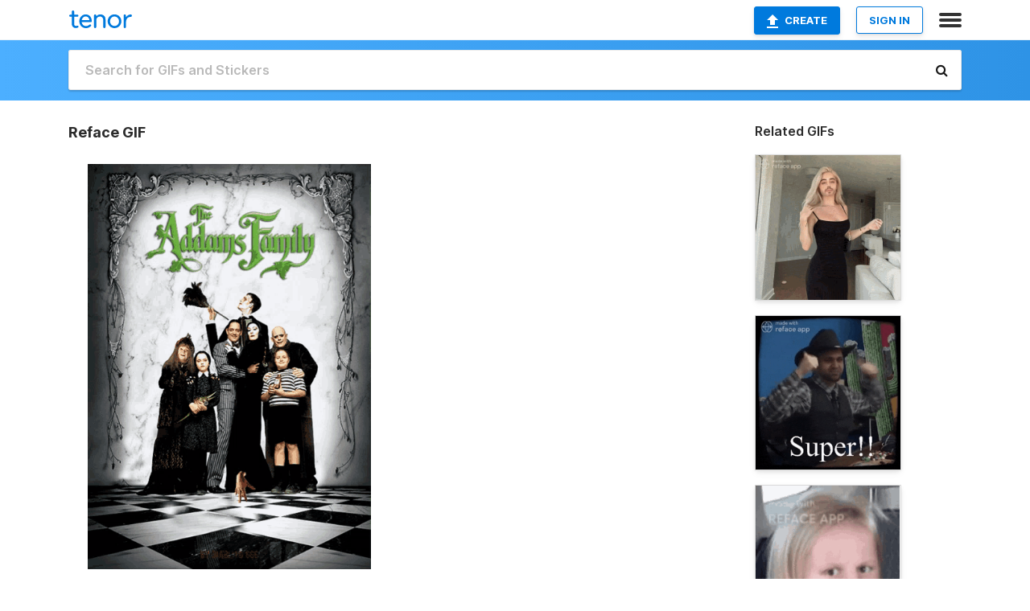

--- FILE ---
content_type: text/html; charset=utf-8
request_url: https://tenor.com/view/reface-gif-23042269
body_size: 31627
content:
<!DOCTYPE html>
<html lang="en" dir="ltr"><head><script id="data" type="text/x-cache" nonce="OWFkZTFiM2UtNjZlZC00ZWFkLTk3M2QtMmZlNjI1ODg4MzNi">[base64]</script><title class="dynamic">Reface GIF - Reface - Discover &amp; Share GIFs</title><link class="dynamic" rel="canonical" href="https://tenor.com/view/reface-gif-23042269"><meta class="dynamic" name="keywords" content="reface,gif,animated gif,gifs,meme"><meta class="dynamic" name="description" content="The perfect Reface Animated GIF for your conversation. Discover and Share the best GIFs on Tenor."><meta class="dynamic" name="twitter:title" content="Reface GIF - Reface - Discover &amp; Share GIFs"><meta class="dynamic" name="twitter:description" content="The perfect Reface Animated GIF for your conversation. Discover and Share the best GIFs on Tenor."><meta class="dynamic" name="twitter:site" content="@gifkeyboard"><meta class="dynamic" name="twitter:app:name:iphone" content="GIF Keyboard"><meta class="dynamic" name="twitter:app:name:ipad" content="GIF Keyboard"><meta class="dynamic" name="twitter:app:name:googleplay" content="GIF Keyboard"><meta class="dynamic" name="twitter:app:id:iphone" content="917932200"><meta class="dynamic" name="twitter:app:id:ipad" content="917932200"><meta class="dynamic" name="twitter:app:id:googleplay" content="com.riffsy.FBMGIFApp"><meta class="dynamic" property="al:ios:app_name" content="GIF Keyboard"><meta class="dynamic" property="al:ios:app_store_id" content="917932200"><meta class="dynamic" property="al:android:package" content="com.riffsy.FBMGIFApp"><meta class="dynamic" property="al:android:app_name" content="GIF Keyboard"><meta class="dynamic" property="fb:app_id" content="374882289330575"><meta class="dynamic" property="og:site_name" content="Tenor"><meta class="dynamic" property="og:title" content="Reface GIF - Reface - Discover &amp; Share GIFs"><meta class="dynamic" name="apple-itunes-app" content="app-id=917932200,app-argument=https://tenor.com/view/reface-gif-23042269"><meta class="dynamic" name="twitter:app:url:iphone" content="riffsykeyboard://riff/11419456941718744939"><meta class="dynamic" name="twitter:app:url:ipad" content="riffsykeyboard://riff/11419456941718744939"><meta class="dynamic" name="twitter:app:url:googleplay" content="riffsy://gifs/11419456941718744939"><meta class="dynamic" property="al:ios:url" content="riffsykeyboard://riff/11419456941718744939"><meta class="dynamic" property="al:android:url" content="riffsy://gifs/11419456941718744939"><link class="dynamic" rel="alternate" href="ios-app://917932200/riffsykeyboard/riff/11419456941718744939"><link class="dynamic" rel="alternate" href="android-app://com.riffsy.FBMGIFApp/riffsy/gifs/11419456941718744939"><meta class="dynamic" name="twitter:image" content="https://media1.tenor.com/m/nnoPlesDr2sAAAAC/reface.gif"><meta class="dynamic" name="twitter:card" content="player"><meta class="dynamic" name="twitter:player" content="undefined?playertype=card"><meta class="dynamic" name="twitter:player:width" content="498"><meta class="dynamic" name="twitter:player:height" content="712"><meta class="dynamic" name="twitter:player:stream" content="https://media.tenor.com/nnoPlesDr2sAAAPo/reface.mp4"><meta class="dynamic" name="twitter:player:stream:content_type" content="video/mp4"><link class="dynamic" rel="alternate" type="application/json+oembed" title="GIF oEmbed Profile" href="https://tenor.com/oembed?url=https%3A%2F%2Ftenor.com%2Fview%2Freface-gif-23042269"><link class="dynamic" rel="alternate" type="text/xml+oembed" title="GIF oEmbed Profile" href="https://tenor.com/oembed?url=https%3A%2F%2Ftenor.com%2Fview%2Freface-gif-23042269&amp;format=xml"><link rel="image_src" href="https://media1.tenor.com/m/nnoPlesDr2sAAAAC/reface.gif"><meta class="dynamic" property="og:url" content="https://media1.tenor.com/m/nnoPlesDr2sAAAAC/reface.gif"><meta class="dynamic" property="og:description" content="Click to view the GIF"><meta class="dynamic" property="og:type" content="video.other"><meta class="dynamic" property="og:image" content="https://media1.tenor.com/m/nnoPlesDr2sAAAAC/reface.gif"><meta class="dynamic" property="og:image:type" content="image/gif"><meta class="dynamic" property="og:image:width" content="348"><meta class="dynamic" property="og:image:height" content="498"><meta class="dynamic" property="og:video" content="https://media.tenor.com/nnoPlesDr2sAAAPo/reface.mp4"><meta class="dynamic" property="og:video:secure_url" content="https://media.tenor.com/nnoPlesDr2sAAAPo/reface.mp4"><meta class="dynamic" property="og:video:type" content="video/mp4"><meta class="dynamic" property="og:video:width" content="448"><meta class="dynamic" property="og:video:height" content="640"><meta class="dynamic" property="og:video" content="https://media.tenor.com/nnoPlesDr2sAAAPs/reface.webm"><meta class="dynamic" property="og:video:secure_url" content="https://media.tenor.com/nnoPlesDr2sAAAPs/reface.webm"><meta class="dynamic" property="og:video:type" content="video/webm"><meta class="dynamic" property="og:video:width" content="448"><meta class="dynamic" property="og:video:height" content="640"><script class="dynamic" type="application/ld+json">{"@context":"http:\u002F\u002Fschema.org","@type":"Article","author":"goliaht","creator":"goliaht","headline":"Reface GIF - Reface - Discover & Share GIFs","name":"Reface GIF - Reface - Discover & Share GIFs","url":"https:\u002F\u002Ftenor.com\u002Fview\u002Freface-gif-23042269","mainEntityOfPage":"https:\u002F\u002Ftenor.com\u002Fview\u002Freface-gif-23042269","keywords":"reface,gif,animated gif,gifs,meme","dateModified":"2021-09-11T14:03:19.797Z","datePublished":"2021-09-11T14:03:19.797Z","publisher":{"@context":"http:\u002F\u002Fschema.org","@type":"Organization","name":"Tenor","logo":{"@type":"ImageObject","url":"https:\u002F\u002Ftenor.com\u002Fassets\u002Fimg\u002Ftenor-app-icon.png"},"sameAs":["https:\u002F\u002Ftwitter.com\u002Fgifkeyboard","https:\u002F\u002Fwww.facebook.com\u002Ftenorapp\u002F","https:\u002F\u002Fwww.linkedin.com\u002Fcompany\u002Ftenorinc\u002F"]},"image":{"@context":"http:\u002F\u002Fschema.org","@type":"ImageObject","author":"goliaht","creator":"goliaht","name":"Reface GIF - Reface - Discover & Share GIFs","keywords":"reface,gif,animated gif,gifs,meme","description":"The perfect Reface Animated GIF for your conversation. Discover and Share the best GIFs on Tenor.","url":"https:\u002F\u002Ftenor.com\u002Fview\u002Freface-gif-23042269","contentUrl":"https:\u002F\u002Fmedia1.tenor.com\u002Fm\u002FnnoPlesDr2sAAAAC\u002Freface.gif","thumbnailUrl":"https:\u002F\u002Fmedia.tenor.com\u002FnnoPlesDr2sAAAAe\u002Freface.png","width":348,"height":498,"dateCreated":"2021-09-11T14:03:19.797Z","uploadDate":"2021-09-11T14:03:19.797Z","representativeOfPage":true},"video":{"@context":"http:\u002F\u002Fschema.org","@type":"VideoObject","author":"goliaht","creator":"goliaht","name":"Reface GIF - Reface - Discover & Share GIFs","keywords":"reface,gif,animated gif,gifs,meme","description":"The perfect Reface Animated GIF for your conversation. Discover and Share the best GIFs on Tenor.","url":"https:\u002F\u002Ftenor.com\u002Fview\u002Freface-gif-23042269","contentUrl":"https:\u002F\u002Fmedia.tenor.com\u002FnnoPlesDr2sAAAPo\u002Freface.mp4","thumbnailUrl":"https:\u002F\u002Fmedia.tenor.com\u002FnnoPlesDr2sAAAAe\u002Freface.png","width":448,"height":640,"dateCreated":"2021-09-11T14:03:19.797Z","uploadDate":"2021-09-11T14:03:19.797Z","duration":"PT0M1S"}}</script><link rel="preconnect" href="https://www.googletagmanager.com"><link rel="preconnect" href="https://www.google-analytics.com"><link rel="dns-prefetch" href="//media.tenor.com"><link rel="preconnect" href="https://media.tenor.com"><link rel="stylesheet" type="text/css" href="/assets/dist/main.min.css?release=r20260113-1-master-c4169"><meta charset="UTF-8"><meta name="viewport" content="width=device-width, initial-scale=1"><link rel="manifest" href="/assets/manifest.json"><link rel="shortcut icon" type="image/png" href="/assets/img/favicon/favicon-16x16.png"><link rel="apple-touch-icon" sizes="57x57" href="/assets/img/favicon/apple-touch-icon-57x57.png"><link rel="apple-touch-icon" sizes="60x60" href="/assets/img/favicon/apple-touch-icon-60x60.png"><link rel="apple-touch-icon" sizes="72x72" href="/assets/img/favicon/apple-touch-icon-72x72.png"><link rel="icon" type="image/png" href="/assets/img/favicon/favicon-16x16.png" sizes="16x16"><link rel="icon" type="image/png" href="/assets/img/favicon/favicon-32x32.png" sizes="32x32"><link rel="search" type="application/opensearchdescription+xml" href="/opensearch.xml" title="Tenor"><link rel="alternate" hreflang="x-default" href="https://tenor.com/view/reface-gif-23042269"><link rel="alternate" hreflang="af" href="https://tenor.com/af/view/reface-gif-23042269"><link rel="alternate" hreflang="am" href="https://tenor.com/am/view/reface-gif-23042269"><link rel="alternate" hreflang="az" href="https://tenor.com/az/view/reface-gif-23042269"><link rel="alternate" hreflang="be" href="https://tenor.com/be/view/reface-gif-23042269"><link rel="alternate" hreflang="bg" href="https://tenor.com/bg/view/reface-gif-23042269"><link rel="alternate" hreflang="bn" href="https://tenor.com/bn/view/reface-gif-23042269"><link rel="alternate" hreflang="bs" href="https://tenor.com/bs/view/reface-gif-23042269"><link rel="alternate" hreflang="ca" href="https://tenor.com/ca/view/reface-gif-23042269"><link rel="alternate" hreflang="cs" href="https://tenor.com/cs/view/reface-gif-23042269"><link rel="alternate" hreflang="da" href="https://tenor.com/da/view/reface-gif-23042269"><link rel="alternate" hreflang="de" href="https://tenor.com/de/view/reface-gif-23042269"><link rel="alternate" hreflang="de-AT" href="https://tenor.com/de-AT/view/reface-gif-23042269"><link rel="alternate" hreflang="de-CH" href="https://tenor.com/de-CH/view/reface-gif-23042269"><link rel="alternate" hreflang="el" href="https://tenor.com/el/view/reface-gif-23042269"><link rel="alternate" hreflang="en-AU" href="https://tenor.com/en-AU/view/reface-gif-23042269"><link rel="alternate" hreflang="en-CA" href="https://tenor.com/en-CA/view/reface-gif-23042269"><link rel="alternate" hreflang="en-GB" href="https://tenor.com/en-GB/view/reface-gif-23042269"><link rel="alternate" hreflang="en-IE" href="https://tenor.com/en-IE/view/reface-gif-23042269"><link rel="alternate" hreflang="en-IN" href="https://tenor.com/en-IN/view/reface-gif-23042269"><link rel="alternate" hreflang="en-NZ" href="https://tenor.com/en-NZ/view/reface-gif-23042269"><link rel="alternate" hreflang="en-SG" href="https://tenor.com/en-SG/view/reface-gif-23042269"><link rel="alternate" hreflang="en-ZA" href="https://tenor.com/en-ZA/view/reface-gif-23042269"><link rel="alternate" hreflang="es" href="https://tenor.com/es/view/reface-gif-23042269"><link rel="alternate" hreflang="es-419" href="https://tenor.com/es-419/view/reface-gif-23042269"><link rel="alternate" hreflang="es-AR" href="https://tenor.com/es-AR/view/reface-gif-23042269"><link rel="alternate" hreflang="es-BO" href="https://tenor.com/es-BO/view/reface-gif-23042269"><link rel="alternate" hreflang="es-CL" href="https://tenor.com/es-CL/view/reface-gif-23042269"><link rel="alternate" hreflang="es-CO" href="https://tenor.com/es-CO/view/reface-gif-23042269"><link rel="alternate" hreflang="es-CR" href="https://tenor.com/es-CR/view/reface-gif-23042269"><link rel="alternate" hreflang="es-DO" href="https://tenor.com/es-DO/view/reface-gif-23042269"><link rel="alternate" hreflang="es-EC" href="https://tenor.com/es-EC/view/reface-gif-23042269"><link rel="alternate" hreflang="es-GT" href="https://tenor.com/es-GT/view/reface-gif-23042269"><link rel="alternate" hreflang="es-HN" href="https://tenor.com/es-HN/view/reface-gif-23042269"><link rel="alternate" hreflang="es-MX" href="https://tenor.com/es-MX/view/reface-gif-23042269"><link rel="alternate" hreflang="es-NI" href="https://tenor.com/es-NI/view/reface-gif-23042269"><link rel="alternate" hreflang="es-PA" href="https://tenor.com/es-PA/view/reface-gif-23042269"><link rel="alternate" hreflang="es-PE" href="https://tenor.com/es-PE/view/reface-gif-23042269"><link rel="alternate" hreflang="es-PR" href="https://tenor.com/es-PR/view/reface-gif-23042269"><link rel="alternate" hreflang="es-PY" href="https://tenor.com/es-PY/view/reface-gif-23042269"><link rel="alternate" hreflang="es-SV" href="https://tenor.com/es-SV/view/reface-gif-23042269"><link rel="alternate" hreflang="es-US" href="https://tenor.com/es-US/view/reface-gif-23042269"><link rel="alternate" hreflang="es-UY" href="https://tenor.com/es-UY/view/reface-gif-23042269"><link rel="alternate" hreflang="es-VE" href="https://tenor.com/es-VE/view/reface-gif-23042269"><link rel="alternate" hreflang="et" href="https://tenor.com/et/view/reface-gif-23042269"><link rel="alternate" hreflang="eu" href="https://tenor.com/eu/view/reface-gif-23042269"><link rel="alternate" hreflang="fi" href="https://tenor.com/fi/view/reface-gif-23042269"><link rel="alternate" hreflang="fil" href="https://tenor.com/fil/view/reface-gif-23042269"><link rel="alternate" hreflang="fr" href="https://tenor.com/fr/view/reface-gif-23042269"><link rel="alternate" hreflang="fr-CA" href="https://tenor.com/fr-CA/view/reface-gif-23042269"><link rel="alternate" hreflang="fr-CH" href="https://tenor.com/fr-CH/view/reface-gif-23042269"><link rel="alternate" hreflang="gl" href="https://tenor.com/gl/view/reface-gif-23042269"><link rel="alternate" hreflang="gu" href="https://tenor.com/gu/view/reface-gif-23042269"><link rel="alternate" hreflang="hi" href="https://tenor.com/hi/view/reface-gif-23042269"><link rel="alternate" hreflang="hr" href="https://tenor.com/hr/view/reface-gif-23042269"><link rel="alternate" hreflang="hu" href="https://tenor.com/hu/view/reface-gif-23042269"><link rel="alternate" hreflang="hy" href="https://tenor.com/hy/view/reface-gif-23042269"><link rel="alternate" hreflang="id" href="https://tenor.com/id/view/reface-gif-23042269"><link rel="alternate" hreflang="is" href="https://tenor.com/is/view/reface-gif-23042269"><link rel="alternate" hreflang="it" href="https://tenor.com/it/view/reface-gif-23042269"><link rel="alternate" hreflang="ja" href="https://tenor.com/ja/view/reface-gif-23042269"><link rel="alternate" hreflang="ka" href="https://tenor.com/ka/view/reface-gif-23042269"><link rel="alternate" hreflang="kk" href="https://tenor.com/kk/view/reface-gif-23042269"><link rel="alternate" hreflang="km" href="https://tenor.com/km/view/reface-gif-23042269"><link rel="alternate" hreflang="kn" href="https://tenor.com/kn/view/reface-gif-23042269"><link rel="alternate" hreflang="ko" href="https://tenor.com/ko/view/reface-gif-23042269"><link rel="alternate" hreflang="ky" href="https://tenor.com/ky/view/reface-gif-23042269"><link rel="alternate" hreflang="lo" href="https://tenor.com/lo/view/reface-gif-23042269"><link rel="alternate" hreflang="lt" href="https://tenor.com/lt/view/reface-gif-23042269"><link rel="alternate" hreflang="lv" href="https://tenor.com/lv/view/reface-gif-23042269"><link rel="alternate" hreflang="mk" href="https://tenor.com/mk/view/reface-gif-23042269"><link rel="alternate" hreflang="ml" href="https://tenor.com/ml/view/reface-gif-23042269"><link rel="alternate" hreflang="mn" href="https://tenor.com/mn/view/reface-gif-23042269"><link rel="alternate" hreflang="mo" href="https://tenor.com/mo/view/reface-gif-23042269"><link rel="alternate" hreflang="mr" href="https://tenor.com/mr/view/reface-gif-23042269"><link rel="alternate" hreflang="ms" href="https://tenor.com/ms/view/reface-gif-23042269"><link rel="alternate" hreflang="my" href="https://tenor.com/my/view/reface-gif-23042269"><link rel="alternate" hreflang="ne" href="https://tenor.com/ne/view/reface-gif-23042269"><link rel="alternate" hreflang="nl" href="https://tenor.com/nl/view/reface-gif-23042269"><link rel="alternate" hreflang="no" href="https://tenor.com/no/view/reface-gif-23042269"><link rel="alternate" hreflang="pa" href="https://tenor.com/pa/view/reface-gif-23042269"><link rel="alternate" hreflang="pl" href="https://tenor.com/pl/view/reface-gif-23042269"><link rel="alternate" hreflang="pt" href="https://tenor.com/pt/view/reface-gif-23042269"><link rel="alternate" hreflang="pt-BR" href="https://tenor.com/pt-BR/view/reface-gif-23042269"><link rel="alternate" hreflang="pt-PT" href="https://tenor.com/pt-PT/view/reface-gif-23042269"><link rel="alternate" hreflang="ro" href="https://tenor.com/ro/view/reface-gif-23042269"><link rel="alternate" hreflang="ru" href="https://tenor.com/ru/view/reface-gif-23042269"><link rel="alternate" hreflang="si" href="https://tenor.com/si/view/reface-gif-23042269"><link rel="alternate" hreflang="sk" href="https://tenor.com/sk/view/reface-gif-23042269"><link rel="alternate" hreflang="sl" href="https://tenor.com/sl/view/reface-gif-23042269"><link rel="alternate" hreflang="sq" href="https://tenor.com/sq/view/reface-gif-23042269"><link rel="alternate" hreflang="sr" href="https://tenor.com/sr/view/reface-gif-23042269"><link rel="alternate" hreflang="sr-Latn" href="https://tenor.com/sr-Latn/view/reface-gif-23042269"><link rel="alternate" hreflang="sv" href="https://tenor.com/sv/view/reface-gif-23042269"><link rel="alternate" hreflang="sw" href="https://tenor.com/sw/view/reface-gif-23042269"><link rel="alternate" hreflang="ta" href="https://tenor.com/ta/view/reface-gif-23042269"><link rel="alternate" hreflang="te" href="https://tenor.com/te/view/reface-gif-23042269"><link rel="alternate" hreflang="th" href="https://tenor.com/th/view/reface-gif-23042269"><link rel="alternate" hreflang="tl" href="https://tenor.com/tl/view/reface-gif-23042269"><link rel="alternate" hreflang="tr" href="https://tenor.com/tr/view/reface-gif-23042269"><link rel="alternate" hreflang="uk" href="https://tenor.com/uk/view/reface-gif-23042269"><link rel="alternate" hreflang="uz" href="https://tenor.com/uz/view/reface-gif-23042269"><link rel="alternate" hreflang="vi" href="https://tenor.com/vi/view/reface-gif-23042269"><link rel="alternate" hreflang="zh-CN" href="https://tenor.com/zh-CN/view/reface-gif-23042269"><link rel="alternate" hreflang="zh-HK" href="https://tenor.com/zh-HK/view/reface-gif-23042269"><link rel="alternate" hreflang="zh-TW" href="https://tenor.com/zh-TW/view/reface-gif-23042269"><link rel="alternate" hreflang="zu" href="https://tenor.com/zu/view/reface-gif-23042269"></head><body><script async type="text/javascript" src="/assets/dist/main.min.js?release=r20260113-1-master-c4169" fetchpriority="high"></script><div id="root"><div class="BaseApp"><div class="Banner TOSBanner hidden"><div class="container"><span class="iconfont-remove" aria-hidden="true"></span>We&#039;ve updated our <span class="linkElements"><a href="/legal-terms" rel="noopener">Terms of Service</a> and <a href="https://policies.google.com/privacy?hl=en" rel="noopener">Privacy Policy</a></span>. By continuing you agree to Tenor&#039;s <span class="linkElements"><a href="/legal-terms" rel="noopener">Terms of Service</a> and <a href="https://policies.google.com/privacy?hl=en" rel="noopener">Privacy Policy</a></span>.</div></div><div class="Banner LanguageBanner hidden"><div class="container"><span class="iconfont-remove" aria-hidden="true"></span><div>Tenor.com has been translated based on your browser&#039;s language setting. If you want to change the language, click <span class="linkElements"><button>here</button></span>.</div></div></div><nav class="NavBar"><div class="container"><span itemscope itemtype="http://schema.org/Organization"><a class="navbar-brand" itemProp="url" href="/"><img src="/assets/img/tenor-logo.svg" width="80" height="22" alt="Tenor logo" itemprop="logo"></a></span><div class="nav-buttons"><div class="account-buttons"><a class="button upload-button" href="/gif-maker?utm_source=nav-bar&amp;utm_medium=internal&amp;utm_campaign=gif-maker-entrypoints"><img src="/assets/icons/upload-icon.svg" width="14" height="17" alt="Upload icon">Create</a><button class="white-button">SIGN IN</button></div><span class=" ToggleMenu"><span class="menu-button navicon-button x ToggleMenu-button"><div class="navicon"></div></span><div class="animated NavMenu"><div class="section"><div class="header">Products</div><ul><li><a href="https://apps.apple.com/app/apple-store/id917932200?pt=39040802&amp;ct=NavGifKeyboard&amp;mt=8" rel="noopener">GIF Keyboard</a></li><li><a href="https://play.google.com/store/apps/details?id=com.riffsy.FBMGIFApp" rel="noopener">Android</a></li><li><a href="/contentpartners">Content Partners</a></li></ul></div><div class="section"><div class="header">Explore</div><ul><li><button>Language</button></li><li><a href="/reactions">Reaction GIFs</a></li><li><a href="/explore">Explore GIFs</a></li></ul></div><div class="section"><div class="header">Company</div><ul><li><a href="/press">Press</a></li><li><a href="https://blog.tenor.com/" rel="noopener">Blog</a></li><li><a href="https://support.google.com/tenor" rel="noopener">FAQ</a></li><li><a href="/legal-terms">Terms and Privacy</a></li><li><a href="/assets/dist/licenses.txt" rel="noopener">Website Licenses</a></li><li><a href="https://support.google.com/tenor/gethelp?hl=en" rel="noopener">Contact Us</a></li></ul></div><div class="section"><div class="header">API</div><ul><li><a href="/gifapi" rel="noopener">Tenor GIF API</a></li><li><a href="https://developers.google.com/tenor/guides/endpoints" rel="noopener">GIF API Documentation</a></li><li><a href="/gifapi/unity-ar-gif-sdk" rel="noopener">Unity AR SDK</a></li></ul></div></div></span></div></div></nav><div class="TopBarComponent TopSearchBar"><div class="TopBar"><div class="container"><a class="navbar-brand" itemProp="url" href="/"><img src="/assets/img/tenor-logo-white.svg" width="80" height="22" alt="Tenor logo" itemprop="logo"></a><div class="search-bar-wrapper"><form class="SearchBar"><input name="q" value="" placeholder="Search for GIFs and Stickers" autocomplete="off"><span class="iconfont-search" aria-hidden="true"></span></form></div></div></div></div><div class="GifPage container page"><!--!--><div class="main-container"><h1 style="margin-bottom:30px;">Reface GIF</h1><div class="single-view-container" itemscope itemtype="http://schema.org/Article"><meta itemprop="url" content="https://tenor.com/view/reface-gif-23042269"><meta itemprop="mainEntityOfPage" content="https://tenor.com/view/reface-gif-23042269"><meta itemprop="keywords" content="reface,gif,animated gif,gifs,meme"><meta itemprop="dateModified" content="2021-09-11T14:03:19.797Z"><meta itemprop="datePublished" content="2021-09-11T14:03:19.797Z"><meta itemprop="author" content="goliaht"><meta itemprop="creator" content="goliaht"><meta itemprop="headline" content="Reface GIF - Reface - Discover &amp; Share GIFs"><meta itemprop="name" content="Reface GIF - Reface - Discover &amp; Share GIFs"><span class="hide" itemprop="publisher" itemscope itemtype="http://schema.org/Organization"><meta itemprop="name" content="Tenor"><meta itemprop="logo" content="https://tenor.com/assets/img/tenor-app-icon.png"></span><div><div id="single-gif-container"><div itemprop="image" itemscope itemtype="http://schema.org/ImageObject"><meta itemprop="keywords" content="reface,gif,animated gif,gifs,meme"><meta itemprop="dateCreated" content="2021-09-11T14:03:19.797Z"><meta itemprop="uploadDate" content="2021-09-11T14:03:19.797Z"><meta itemprop="author" content="goliaht"><meta itemprop="creator" content="goliaht"><meta itemprop="embedUrl"><meta itemprop="representativeOfPage" content="true"><meta itemprop="url" content="https://tenor.com/view/reface-gif-23042269"><meta itemprop="duration" content="PT0M1S"><meta itemprop="contentUrl" content="https://media1.tenor.com/m/nnoPlesDr2sAAAAC/reface.gif"><meta itemprop="width" content="348"><meta itemprop="height" content="498"><div class="Gif" style="width:400px;height:571.4285714285714px;"><img src="https://media1.tenor.com/m/nnoPlesDr2sAAAAd/reface.gif" width="400" height="571.4285714285714" alt="a poster for the addams family shows a group of people posing for a picture" style="max-width:400px;min-height:;" fetchpriority="high"></div></div></div></div></div><div class="gif-details-container"><div class="gif-actions"><div class="extra-controls"><div class="QualityToggle"><button class="" disabled> ● SD GIF </button><button class="" disabled> ● HD GIF </button><button class="" disabled> ● MP4 </button></div><a class="caption-gif-button" href="/gif-maker?caption_item_id=11419456941718744939&amp;utm_source=gif-caption&amp;utm_medium=internal&amp;utm_campaign=gif-maker-entrypoints">CAPTION</a><span class="GifFavButton FavButton" aria-hidden="true"></span></div><div class="profile-info"><a rel="author" href="/users/goliaht"><div class="ProfileImage" style="background-image:url(&quot;https://c.tenor.com/3/2SS_5pdcUN4AAAfQ/tenor.png&quot;);"> </div></a><a class="author-username" rel="author" href="/users/goliaht">goliaht</a><span></span></div></div><div class="gif-details share-buttons"><a class="ShareIcon" href="https://apps.apple.com/app/apple-store/id917932200?pt=39040802&amp;ct=iMessageItemView&amp;mt=8" rel="noopener"><div class="Tooltip"><span class="content">Share to iMessage.</span></div><img src="/assets/img/icons/imessage.svg" alt="iMessage icon"></a><a class="ShareIcon" href="https://www.facebook.com/sharer/sharer.php?u=https%3A%2F%2Ftenor.com%2Fview%2Freface-gif-23042269%3Futm_source%3Dshare-button%26utm_medium%3DSocial%26utm_content%3Dfacebook" rel="noopener"><div class="Tooltip"><span class="content">Share to Facebook.</span></div><img src="/assets/img/icons/facebook.svg" alt="Facebook icon"></a><a class="ShareIcon" href="https://twitter.com/share?url=https%3A%2F%2Ftenor.com%2Fview%2Freface-gif-23042269%3Futm_source%3Dshare-button%26utm_medium%3DSocial%26utm_content%3Dtwitter&amp;via=gifkeyboard&amp;hashtags=reface" rel="noopener"><div class="Tooltip"><span class="content">Share to Twitter.</span></div><img src="/assets/img/icons/twitter.svg" alt="Twitter icon"></a><a class="ShareIcon" href="https://www.reddit.com/submit?url=https%3A%2F%2Ftenor.com%2Fview%2Freface-gif-23042269%3Futm_source%3Dshare-button%26utm_medium%3DSocial%26utm_content%3Dreddit&amp;title=Reface%20GIF%20-%20Reface%20-%20Discover%20%26%20Share%20GIFs" rel="noopener"><div class="Tooltip"><span class="content">Share to Reddit.</span></div><img src="/assets/img/icons/reddit.svg" alt="Reddit icon"></a><a class="ShareIcon" href="https://pinterest.com/pin/create/bookmarklet/?media=https%3A%2F%2Fmedia1.tenor.com%2Fm%2FnnoPlesDr2sAAAAC%2Freface.gif&amp;url=https%3A%2F%2Ftenor.com%2Fview%2Freface-gif-23042269%3Futm_source%3Dshare-button%26utm_medium%3DSocial%26utm_content%3Dpinterest&amp;is_video=false&amp;description=Reface%20GIF%20-%20Reface%20-%20Discover%20%26%20Share%20GIFs" rel="noopener"><div class="Tooltip"><span class="content">Share to Pinterest.</span></div><img src="/assets/img/icons/pinterest.svg" alt="Pinterest icon"></a><a class="ShareIcon" href="https://www.tumblr.com/share?v=3&amp;u=https%3A%2F%2Ftenor.com%2Fview%2Freface-gif-23042269%3Futm_source%3Dshare-button%26utm_medium%3DSocial%26utm_content%3Dtumblr&amp;t=Reface%20GIF%20-%20Reface%20-%20Discover%20%26%20Share%20GIFs&amp;tags=reface" rel="noopener"><div class="Tooltip"><span class="content">Share to Tumblr.</span></div><img src="/assets/img/icons/tumblr.svg" alt="Tumblr icon"></a><span class="ShareIcon"><div class="Tooltip"><span class="content">Copy link to clipboard.</span></div><img src="/assets/img/icons/link.svg" alt="link icon" data-clipboard-text="https://tenor.com/bIQvF.gif"></span><span class="ShareIcon"><div class="Tooltip"><span class="content">Copy embed to clipboard.</span></div><img src="/assets/img/icons/embed.svg" alt="embed icon" data-clipboard-text="&lt;div class=&quot;tenor-gif-embed&quot; data-postid=&quot;23042269&quot; data-share-method=&quot;host&quot; data-aspect-ratio=&quot;0.7&quot; data-width=&quot;100%&quot;&gt;&lt;a href=&quot;https://tenor.com/view/reface-gif-23042269&quot;&gt;Reface GIF&lt;/a&gt;from &lt;a href=&quot;https://tenor.com/search/reface-gifs&quot;&gt;Reface GIFs&lt;/a&gt;&lt;/div&gt; &lt;script type=&quot;text/javascript&quot; async src=&quot;https://tenor.com/embed.js&quot;&gt;&lt;/script&gt;"></span><span class="FlagIcon"><div class="Tooltip"><span class="content">Report</span></div><img src="/assets/img/icons/flag.svg" alt="flag icon"></span></div><ul class="tag-list" style="width:100%;"><li><a href="/search/reface-gifs"><div class="RelatedTag" style="background-color:#A68BB3;">reface</div></a></li></ul><div class="gif-details embed" style="display:block;"><h3>Share URL</h3><div class="Copybox share"><!--!--><input type="text" readonly data-clipboard-text="https://tenor.com/view/reface-gif-23042269" value="https://tenor.com/view/reface-gif-23042269"></div><br><br><h3>Embed</h3><div class="Copybox embed"><!--!--><input type="text" readonly data-clipboard-text="&lt;div class=&quot;tenor-gif-embed&quot; data-postid=&quot;23042269&quot; data-share-method=&quot;host&quot; data-aspect-ratio=&quot;0.7&quot; data-width=&quot;100%&quot;&gt;&lt;a href=&quot;https://tenor.com/view/reface-gif-23042269&quot;&gt;Reface GIF&lt;/a&gt;from &lt;a href=&quot;https://tenor.com/search/reface-gifs&quot;&gt;Reface GIFs&lt;/a&gt;&lt;/div&gt; &lt;script type=&quot;text/javascript&quot; async src=&quot;https://tenor.com/embed.js&quot;&gt;&lt;/script&gt;" value="&lt;div class=&quot;tenor-gif-embed&quot; data-postid=&quot;23042269&quot; data-share-method=&quot;host&quot; data-aspect-ratio=&quot;0.7&quot; data-width=&quot;100%&quot;&gt;&lt;a href=&quot;https://tenor.com/view/reface-gif-23042269&quot;&gt;Reface GIF&lt;/a&gt;from &lt;a href=&quot;https://tenor.com/search/reface-gifs&quot;&gt;Reface GIFs&lt;/a&gt;&lt;/div&gt; &lt;script type=&quot;text/javascript&quot; async src=&quot;https://tenor.com/embed.js&quot;&gt;&lt;/script&gt;"></div></div><div class="gif-details non-mobile-only"><h3>Details</h3><dl><dd>Content Description: a poster for the addams family shows a group of people posing for a picture</dd><dd>File Size: 732KB</dd><dd>Duration: 0.800 sec</dd><dd>Dimensions: 348x498</dd><dd>Created: 9/11/2021, 2:03:19 PM</dd></dl></div></div></div><div class="RelatedGifsContainer"><h3>Related GIFs</h3><div class="UniversalGifList" data-columns="1" style="height:1309.1818181818182px;"><div class="column"><figure class="UniversalGifListItem clickable" data-index="0" data-width="220" data-height="220" style="top:0px;"><a href="/view/volkancık-gif-27121781"><div class="Gif"><picture><source media="(max-width:840px)" type="video/mp4" srcset="https://media.tenor.com/noDEmNl5c1sAAAP1/volkanc%C4%B1k.mp4 118w"><source media="(max-width:840px)" type="image/webp" srcset="https://media.tenor.com/noDEmNl5c1sAAAA1/volkanc%C4%B1k.webp 200w"><img src="https://media.tenor.com/noDEmNl5c1sAAAAM/volkanc%C4%B1k.gif" width="180" height="180" alt="a woman in a black tank top has a tattoo on her arm that says &quot; made with reface app &quot;" loading="lazy"></picture></div><div class="overlay"></div></a><div class="actions"><span class="GifFavButton FavButton" aria-hidden="true"></span></div><figcaption class="tags"><ul><li><a href="/search/volkancık-gifs">#volkancık</a></li></ul></figcaption><!--!--></figure><figure class="UniversalGifListItem clickable" data-index="1" data-width="220" data-height="234" style="top:200px;"><a href="/view/superrr-super-supe-superb-best-gif-2677050346672244216"><div class="Gif"><picture><source type="video/mp4" srcset="https://media.tenor.com/JSbLG088RfgAAAP1/superrr-super.mp4 302w"><source media="(max-width:840px)" type="image/webp" srcset="https://media.tenor.com/JSbLG088RfgAAAA1/superrr-super.webp 190w"><img src="https://media.tenor.com/JSbLG088RfgAAAAM/superrr-super.gif" width="180" height="191.45454545454547" alt="a man wearing a cowboy hat and a vest is standing in front of a cactus ." loading="lazy"></picture></div><div class="overlay"></div></a><div class="actions"><span class="GifFavButton FavButton" aria-hidden="true"></span></div><figcaption class="tags"><ul><li><a href="/search/superrr-gifs">#superrr</a></li><li><a href="/search/super-gifs">#super</a></li><li><a href="/search/supe-gifs">#supe</a></li><li><a href="/search/superb-gifs">#superb</a></li></ul></figcaption><!--!--></figure><figure class="UniversalGifListItem clickable" data-index="2" data-width="220" data-height="244" style="top:411.4545454545455px;"><a href="/view/d-er-m-ar-c0-gif-23291464"><div class="Gif"><picture><source type="video/mp4" srcset="https://media.tenor.com/R_fkZdDlieQAAAP1/d-er-m-ar-c0.mp4 232w"><source media="(max-width:840px)" type="image/webp" srcset="https://media.tenor.com/R_fkZdDlieQAAAA1/d-er-m-ar-c0.webp 182w"><img src="https://media.tenor.com/R_fkZdDlieQAAAAM/d-er-m-ar-c0.gif" width="180" height="199.63636363636365" alt="a girl with long blonde hair and a beard is making a funny face with the reface app ." loading="lazy"></picture></div><div class="overlay"></div></a><div class="actions"><span class="GifFavButton FavButton" aria-hidden="true"></span></div><figcaption class="tags"><ul><li><a href="/search/d-er_m-ar-c0-gifs">#d-Er_m-Ar-C0</a></li></ul></figcaption><!--!--></figure><figure class="UniversalGifListItem clickable" data-index="3" data-width="220" data-height="220" style="top:631.0909090909091px;"><a href="/view/rmc1-terima-kasih-gif-6844543002128880738"><div class="Gif"><picture><source type="video/mp4" srcset="https://media.tenor.com/XvyzmLPHFGIAAAP1/rmc1-terima-kasih.mp4 320w"><source media="(max-width:840px)" type="image/webp" srcset="https://media.tenor.com/XvyzmLPHFGIAAAA1/rmc1-terima-kasih.webp 200w"><img src="https://media.tenor.com/XvyzmLPHFGIAAAAM/rmc1-terima-kasih.gif" width="180" height="180" alt="a woman with orange hair has hearts around her face and the words assalamu alaikum on the bottom" loading="lazy"></picture></div><div class="overlay"></div></a><div class="actions"><span class="GifFavButton FavButton" aria-hidden="true"></span></div><figcaption class="tags"><ul><li><a href="/search/rmc1-gifs">#rmc1</a></li><li><a href="/search/terima-kasih-gifs">#terima-kasih</a></li></ul></figcaption><!--!--></figure><figure class="UniversalGifListItem clickable" data-index="4" data-width="220" data-height="222" style="top:831.0909090909091px;"><a href="/view/erik-haditsoldit-gif-22778051"><div class="Gif"><picture><source type="video/mp4" srcset="https://media.tenor.com/DsVQuUZyobMAAAP1/erik-haditsoldit.mp4 232w"><source media="(max-width:840px)" type="image/webp" srcset="https://media.tenor.com/DsVQuUZyobMAAAA1/erik-haditsoldit.webp 200w"><img src="https://media.tenor.com/DsVQuUZyobMAAAAM/erik-haditsoldit.gif" width="180" height="181.63636363636365" alt="a man is standing in front of a wall with the words had it on it" loading="lazy"></picture></div><div class="overlay"></div></a><div class="actions"><span class="GifFavButton FavButton" aria-hidden="true"></span></div><figcaption class="tags"><ul><li><a href="/search/erik-gifs">#erik</a></li><li><a href="/search/haditsoldit-gifs">#haditsoldit</a></li></ul></figcaption><!--!--></figure><figure class="UniversalGifListItem clickable" data-index="5" data-width="220" data-height="164" style="top:1032.7272727272727px;"><a href="/view/neo-trenox-sanjok-vintros-ca3ah-reface-gif-25474866"><div class="Gif"><picture><source type="video/mp4" srcset="https://media.tenor.com/iVjW2wNcmMYAAAP1/neo-trenox-sanjok.mp4 258w"><source media="(max-width:840px)" type="image/webp" srcset="https://media.tenor.com/iVjW2wNcmMYAAAA1/neo-trenox-sanjok.webp 200w"><img src="https://media.tenor.com/iVjW2wNcmMYAAAAM/neo-trenox-sanjok.gif" width="180" height="134.1818181818182" alt="a man in a green shirt is being made with reface app" loading="lazy"></picture></div><div class="overlay"></div></a><div class="actions"><span class="GifFavButton FavButton" aria-hidden="true"></span></div><figcaption class="tags"><ul><li><a href="/search/neo-trenox-gifs">#Neo-Trenox</a></li><li><a href="/search/sanjok-gifs">#sanjok</a></li><li><a href="/search/vintros-gifs">#vintros</a></li><li><a href="/search/ca3ah-gifs">#ca3ah</a></li></ul></figcaption><!--!--></figure><figure class="UniversalGifListItem clickable" data-index="6" data-width="220" data-height="125" style="top:1186.909090909091px;"><a href="/view/cheio-no-comment-wont-tell-gif-8836391885245007812"><div class="Gif"><picture><source type="video/mp4" srcset="https://media.tenor.com/eqErmjgsR8QAAAP1/cheio-no.mp4 320w"><source media="(max-width:840px)" type="image/webp" srcset="https://media.tenor.com/eqErmjgsR8QAAAA1/cheio-no.webp 200w"><img src="https://media.tenor.com/eqErmjgsR8QAAAAM/cheio-no.gif" width="180" height="102.27272727272728" alt="two men are standing next to each other and one of them is touching the face of the other man ." loading="lazy"></picture></div><div class="overlay"></div></a><div class="actions"><span class="GifFavButton FavButton" aria-hidden="true"></span></div><figcaption class="tags"><ul><li><a href="/search/cheio-gifs">#cheio</a></li><li><a href="/search/no-gifs">#no</a></li><li><a href="/search/comment-gifs">#comment</a></li><li><a href="/search/wont-gifs">#wont</a></li></ul></figcaption><!--!--></figure></div><script type="text/javascript" nonce="OWFkZTFiM2UtNjZlZC00ZWFkLTk3M2QtMmZlNjI1ODg4MzNi">/*! licenses are at licenses.txt*//*
 * ATTENTION: An "eval-source-map" devtool has been used.
 * This devtool is neither made for production nor for readable output files.
 * It uses "eval()" calls to create a separate source file with attached SourceMaps in the browser devtools.
 * If you are trying to read the output file, select a different devtool (https://webpack.js.org/configuration/devtool/)
 * or disable the default devtool with "devtool: false".
 * If you are looking for production-ready output files, see mode: "production" (https://webpack.js.org/configuration/mode/).
 */
/******/ (() => { // webpackBootstrap
/******/ 	"use strict";
/******/ 	var __webpack_modules__ = ({

/***/ "./src/public/common/util/isMobile.ts":
/*!********************************************!*\
  !*** ./src/public/common/util/isMobile.ts ***!
  \********************************************/
/***/ ((__unused_webpack_module, __webpack_exports__, __webpack_require__) => {

eval("{__webpack_require__.r(__webpack_exports__);\n/* harmony export */ __webpack_require__.d(__webpack_exports__, {\n/* harmony export */   iOS: () => (/* binding */ iOS),\n/* harmony export */   isChrome: () => (/* binding */ isChrome),\n/* harmony export */   isMobile: () => (/* binding */ isMobile)\n/* harmony export */ });\nlet _isMobile = false;\nlet _iOS = false;\nlet _chrome = false;\nfunction setIsMobile() {\n  if (true) {\n    _isMobile = window.innerWidth <= 840;\n    _iOS = /iphone|ipod|ipad/i.test(window.navigator.userAgent) && !window.MSStream;\n    _chrome = /Chrome/.test(window.navigator.userAgent);\n  }\n}\nif (true) {\n  window.addEventListener('resize', function () {\n    setIsMobile();\n  });\n  setIsMobile();\n}\nfunction isMobile() {\n  return _isMobile;\n}\nfunction iOS() {\n  return _iOS;\n}\nfunction isChrome() {\n  return _chrome;\n}//# sourceURL=[module]\n//# sourceMappingURL=[data-uri]\n//# sourceURL=webpack-internal:///./src/public/common/util/isMobile.ts\n\n}");

/***/ }),

/***/ "./src/public/common/util/isStatic.ts":
/*!********************************************!*\
  !*** ./src/public/common/util/isStatic.ts ***!
  \********************************************/
/***/ ((__unused_webpack_module, __webpack_exports__, __webpack_require__) => {

eval("{__webpack_require__.r(__webpack_exports__);\n/* harmony export */ __webpack_require__.d(__webpack_exports__, {\n/* harmony export */   isStatic: () => (/* binding */ isStatic)\n/* harmony export */ });\nfunction isStatic(gif) {\n  return gif.flags?.includes('static') || false;\n}//# sourceURL=[module]\n//# sourceMappingURL=[data-uri]\n//# sourceURL=webpack-internal:///./src/public/common/util/isStatic.ts\n\n}");

/***/ }),

/***/ "./src/public/common/util/isStaticImage.ts":
/*!*************************************************!*\
  !*** ./src/public/common/util/isStaticImage.ts ***!
  \*************************************************/
/***/ ((__unused_webpack_module, __webpack_exports__, __webpack_require__) => {

eval("{__webpack_require__.r(__webpack_exports__);\n/* harmony export */ __webpack_require__.d(__webpack_exports__, {\n/* harmony export */   isStaticImage: () => (/* binding */ isStaticImage)\n/* harmony export */ });\n/* harmony import */ var _isStatic__WEBPACK_IMPORTED_MODULE_0__ = __webpack_require__(/*! ./isStatic */ \"./src/public/common/util/isStatic.ts\");\n/* harmony import */ var _isSticker__WEBPACK_IMPORTED_MODULE_1__ = __webpack_require__(/*! ./isSticker */ \"./src/public/common/util/isSticker.ts\");\n\n\nfunction isStaticImage(gif) {\n  return (0,_isStatic__WEBPACK_IMPORTED_MODULE_0__.isStatic)(gif) && !(0,_isSticker__WEBPACK_IMPORTED_MODULE_1__.isSticker)(gif);\n}//# sourceURL=[module]\n//# sourceMappingURL=[data-uri]\n//# sourceURL=webpack-internal:///./src/public/common/util/isStaticImage.ts\n\n}");

/***/ }),

/***/ "./src/public/common/util/isSticker.ts":
/*!*********************************************!*\
  !*** ./src/public/common/util/isSticker.ts ***!
  \*********************************************/
/***/ ((__unused_webpack_module, __webpack_exports__, __webpack_require__) => {

eval("{__webpack_require__.r(__webpack_exports__);\n/* harmony export */ __webpack_require__.d(__webpack_exports__, {\n/* harmony export */   isSticker: () => (/* binding */ isSticker)\n/* harmony export */ });\n// NB isSticker is imported by inlineMathService. We want to keep that file as\n// small as possible, so we are defining it here instead of within the Gif\n// component (which would require importing everything in Gif.js).\n\nfunction isSticker(gif) {\n  return gif.flags?.includes('sticker') || false;\n}//# sourceURL=[module]\n//# sourceMappingURL=[data-uri]\n//# sourceURL=webpack-internal:///./src/public/common/util/isSticker.ts\n\n}");

/***/ }),

/***/ "./src/public/mainapp/components/GifConstants.tsx":
/*!********************************************************!*\
  !*** ./src/public/mainapp/components/GifConstants.tsx ***!
  \********************************************************/
/***/ ((__unused_webpack_module, __webpack_exports__, __webpack_require__) => {

eval("{__webpack_require__.r(__webpack_exports__);\n/* harmony export */ __webpack_require__.d(__webpack_exports__, {\n/* harmony export */   MEDIA_TYPE: () => (/* binding */ MEDIA_TYPE),\n/* harmony export */   getMediaType: () => (/* binding */ getMediaType)\n/* harmony export */ });\n/* harmony import */ var _common_util_isStaticImage__WEBPACK_IMPORTED_MODULE_0__ = __webpack_require__(/*! ../../common/util/isStaticImage */ \"./src/public/common/util/isStaticImage.ts\");\n/* harmony import */ var _common_util_isSticker__WEBPACK_IMPORTED_MODULE_1__ = __webpack_require__(/*! ../../common/util/isSticker */ \"./src/public/common/util/isSticker.ts\");\n\n\n\n// NB: Used in inlineMathService\nconst MEDIA_TYPE = Object.freeze({\n  GIF: 'gif',\n  MEME: 'meme',\n  STICKER: 'sticker'\n});\nfunction getMediaType(gif) {\n  if ((0,_common_util_isStaticImage__WEBPACK_IMPORTED_MODULE_0__.isStaticImage)(gif)) {\n    return MEDIA_TYPE.MEME;\n  } else if ((0,_common_util_isSticker__WEBPACK_IMPORTED_MODULE_1__.isSticker)(gif)) {\n    return MEDIA_TYPE.STICKER;\n  } else {\n    return MEDIA_TYPE.GIF;\n  }\n}//# sourceURL=[module]\n//# sourceMappingURL=[data-uri]\n//# sourceURL=webpack-internal:///./src/public/mainapp/components/GifConstants.tsx\n\n}");

/***/ }),

/***/ "./src/public/mainapp/services/inlineMathService.ts":
/*!**********************************************************!*\
  !*** ./src/public/mainapp/services/inlineMathService.ts ***!
  \**********************************************************/
/***/ ((__unused_webpack_module, __webpack_exports__, __webpack_require__) => {

eval("{__webpack_require__.r(__webpack_exports__);\n/* harmony import */ var _services_mathService__WEBPACK_IMPORTED_MODULE_0__ = __webpack_require__(/*! ../services/mathService */ \"./src/public/mainapp/services/mathService.ts\");\n\nconst containers = document.getElementsByClassName('GifList');\nlet container;\nlet layout;\nlet columns;\nlet col;\nlet numCurrentColumns;\nlet newColumn;\nlet tmpList;\nlet emptyCurrentColumns;\nlet numEmptyCurrentColumns;\nlet listItem;\nfor (let idx = 0; idx < containers.length; idx++) {\n  container = containers[idx];\n  layout = new _services_mathService__WEBPACK_IMPORTED_MODULE_0__.HTMLElementMathService({\n    element: container,\n    staticColumns: parseInt(container.dataset.columns || '0'),\n    showShareCount: false,\n    isUniversalGifList: false\n  });\n  columns = container.getElementsByClassName('column');\n  numCurrentColumns = columns.length;\n\n  // Rearrange\n  tmpList = [];\n  emptyCurrentColumns = Array(numCurrentColumns).fill(false);\n  numEmptyCurrentColumns = 0;\n  let i = 0;\n  let child;\n  let colIdx;\n\n  // Iterate through existing columns, popping off leading elements.\n  while (numEmptyCurrentColumns < numCurrentColumns) {\n    col = columns[i];\n    if (col.children.length) {\n      child = col.children[0];\n      colIdx = parseInt(child.dataset.index || '0');\n      tmpList[colIdx] = col.removeChild(child);\n    } else {\n      if (!emptyCurrentColumns[i]) {\n        numEmptyCurrentColumns++;\n        emptyCurrentColumns[i] = true;\n      }\n    }\n    i = (i + 1) % numCurrentColumns;\n  }\n  const computedLayout = layout.compute(tmpList);\n  const numColumnsToAdd = computedLayout.numColumns - numCurrentColumns;\n  container.style.height = `${computedLayout.loaderHeight}px`;\n\n  // Fix number of columns.\n  const lastColumn = columns[columns.length - 1];\n  if (numColumnsToAdd < 0) {\n    // Remove unneeded <div>\n    for (let j = 0; j > numColumnsToAdd; j--) {\n      lastColumn.parentNode?.removeChild(lastColumn);\n    }\n  } else if (numColumnsToAdd > 0) {\n    // Add needed <div>\n    for (let j = 0; j < numColumnsToAdd; j++) {\n      newColumn = document.createElement('div');\n      newColumn.className = 'column';\n      newColumn.style.cssText = 'top: 0px;';\n      lastColumn.parentNode?.insertBefore(newColumn, lastColumn.nextSibling);\n    }\n  }\n  columns = container.getElementsByClassName('column');\n\n  // Add back elements.\n  while (tmpList.length) {\n    listItem = tmpList.shift();\n    columns[parseInt(listItem.dataset.colIndex || '0')].appendChild(listItem);\n  }\n}//# sourceURL=[module]\n//# sourceMappingURL=[data-uri]\n//# sourceURL=webpack-internal:///./src/public/mainapp/services/inlineMathService.ts\n\n}");

/***/ }),

/***/ "./src/public/mainapp/services/mathService.ts":
/*!****************************************************!*\
  !*** ./src/public/mainapp/services/mathService.ts ***!
  \****************************************************/
/***/ ((__unused_webpack_module, __webpack_exports__, __webpack_require__) => {

eval("{__webpack_require__.r(__webpack_exports__);\n/* harmony export */ __webpack_require__.d(__webpack_exports__, {\n/* harmony export */   HTMLElementMathService: () => (/* binding */ HTMLElementMathService),\n/* harmony export */   MathService: () => (/* binding */ MathService),\n/* harmony export */   PostMathService: () => (/* binding */ PostMathService)\n/* harmony export */ });\n/* harmony import */ var _common_util_isMobile__WEBPACK_IMPORTED_MODULE_0__ = __webpack_require__(/*! ../../common/util/isMobile */ \"./src/public/common/util/isMobile.ts\");\n/* harmony import */ var _components_GifConstants__WEBPACK_IMPORTED_MODULE_1__ = __webpack_require__(/*! ../components/GifConstants */ \"./src/public/mainapp/components/GifConstants.tsx\");\n\n\nclass MathService {\n  element;\n  staticColumns;\n  showShareCount;\n  isUniversalGifList;\n  DEFAULT_WIDTH;\n  y;\n  containerWidth;\n  numColumns;\n  i;\n  colNum;\n  currentColumnIdx;\n  minBottomY;\n  maxBottomY;\n  columnTailItems;\n  spacing;\n  borderLeft;\n  borderRight;\n  paddingLeft;\n  paddingRight;\n  paddingTop;\n  paddingBottom;\n  constructor({\n    element,\n    staticColumns,\n    showShareCount,\n    isUniversalGifList\n  }) {\n    this.element = element;\n    this.staticColumns = staticColumns;\n    this.showShareCount = showShareCount;\n    this.isUniversalGifList = isUniversalGifList;\n    this.DEFAULT_WIDTH = this.staticColumns === 1 ? 200 : 400;\n    this.y = 0;\n    this.containerWidth = 0;\n    this.numColumns = 0;\n    this.i = 0;\n    this.colNum = 0;\n    this.currentColumnIdx = 0;\n    this.minBottomY = 0;\n    this.maxBottomY = 0;\n    this.columnTailItems = [];\n    this.spacing = 10;\n    this.borderLeft = 0;\n    this.borderRight = 0;\n    this.paddingLeft = 0;\n    this.paddingRight = 0;\n    this.paddingTop = 0;\n    this.paddingBottom = 0;\n    this.resetVars();\n  }\n  resetVars() {\n    this.y = 0;\n    this.spacing = (0,_common_util_isMobile__WEBPACK_IMPORTED_MODULE_0__.isMobile)() ? 10 : 20;\n    const style = this.element ? window.getComputedStyle(this.element) : null;\n    this.paddingLeft = style ? parseInt(style.getPropertyValue('padding-left')) : 0;\n    this.paddingRight = style ? parseInt(style.getPropertyValue('padding-right')) : 0;\n    this.paddingTop = style ? parseInt(style.getPropertyValue('padding-top')) : 0;\n    this.paddingBottom = style ? parseInt(style.getPropertyValue('padding-bottom')) : 0;\n    this.borderLeft = style ? parseInt(style.getPropertyValue('border-left-width')) : 0;\n    this.borderRight = style ? parseInt(style.getPropertyValue('border-right-width')) : 0;\n    this.containerWidth = this.element && this.element.offsetWidth ? this.element.offsetWidth - this.paddingLeft - this.paddingRight - this.borderLeft - this.borderRight : this.DEFAULT_WIDTH;\n    if (this.staticColumns) {\n      this.numColumns = this.staticColumns;\n    } else if (this.containerWidth > 1100) {\n      this.numColumns = 4;\n    } else if (this.containerWidth > 576) {\n      this.numColumns = 3;\n    } else {\n      this.numColumns = 2;\n    }\n    this.i = 0;\n    this.maxBottomY = 0;\n    this.columnTailItems = [];\n    for (this.colNum = 0; this.colNum < this.numColumns; this.colNum++) {\n      this.columnTailItems[this.colNum] = {\n        bottomY: 0,\n        width: 0,\n        height: 0,\n        y: 0,\n        column: this.colNum,\n        index: -1\n      };\n    }\n  }\n  /**\n   * @abstract\n   */\n  getItemDimsAndMediaType(item) {\n    return [0, 0, ''];\n  }\n  /**\n   * @abstract\n   */\n  updateItem(item, currentColumnIdx) {}\n  compute(data, reset) {\n    if (reset) {\n      this.resetVars();\n    }\n    if (!data || data.length === 0) {\n      console.info('mathService: no data');\n      return {\n        loaderHeight: 0,\n        numColumns: 0\n      };\n    }\n    let height = 0;\n    const width = (this.containerWidth - this.numColumns * this.spacing) / this.numColumns;\n    let imgWidth = 0;\n    let imgHeight = 0;\n    let mediaType = '';\n    let item;\n    // go forwards through array and add missing data\n    for (; this.i < data.length; this.i++) {\n      item = data[this.i];\n      [imgWidth, imgHeight, mediaType] = this.getItemDimsAndMediaType(item);\n      if (!this.isUniversalGifList && (mediaType === _components_GifConstants__WEBPACK_IMPORTED_MODULE_1__.MEDIA_TYPE.MEME || mediaType === _components_GifConstants__WEBPACK_IMPORTED_MODULE_1__.MEDIA_TYPE.STICKER)) {\n        height = width;\n      } else {\n        height = width / imgWidth * imgHeight;\n      }\n      this.currentColumnIdx = 0;\n      this.minBottomY = this.columnTailItems[this.currentColumnIdx].bottomY;\n      for (this.colNum = 1; this.colNum < this.numColumns; this.colNum++) {\n        // Find the new this.minBottomY.\n        if (this.columnTailItems[this.colNum].bottomY < this.minBottomY) {\n          this.currentColumnIdx = this.colNum;\n          this.minBottomY = this.columnTailItems[this.currentColumnIdx].bottomY;\n        }\n      }\n      this.y = this.minBottomY;\n      if (this.showShareCount) {\n        // HARDCODED\n        this.y += 18;\n      }\n      this.columnTailItems[this.currentColumnIdx] = {\n        width,\n        height,\n        y: this.y,\n        bottomY: height + this.y + this.spacing,\n        column: this.currentColumnIdx,\n        index: this.i\n      };\n      this.updateItem(item, this.currentColumnIdx);\n    }\n    for (this.colNum = 0; this.colNum < this.numColumns; this.colNum++) {\n      if (this.columnTailItems[this.colNum].bottomY > this.maxBottomY) {\n        this.maxBottomY = this.columnTailItems[this.colNum].bottomY;\n      }\n    }\n    return {\n      loaderHeight: this.maxBottomY + this.paddingTop + this.paddingBottom,\n      numColumns: this.numColumns\n    };\n  }\n}\nclass PostMathService extends MathService {\n  getItemDimsAndMediaType(item) {\n    if (!item.media_formats.tinygif) {\n      console.warn(`missing media`, item);\n    }\n    return [item.media_formats.tinygif.dims[0], item.media_formats.tinygif.dims[1], (0,_components_GifConstants__WEBPACK_IMPORTED_MODULE_1__.getMediaType)(item)];\n  }\n  updateItem(item, currentColumnIdx) {\n    item.details = this.columnTailItems[currentColumnIdx];\n  }\n}\nclass HTMLElementMathService extends MathService {\n  getItemDimsAndMediaType(item) {\n    return [parseInt(item.dataset.width || '0'), parseInt(item.dataset.height || '0'), ''];\n  }\n  updateItem(item, currentColumnIdx) {\n    item.dataset.colIndex = currentColumnIdx.toString();\n    const details = this.columnTailItems[currentColumnIdx];\n    const gif = item.getElementsByTagName('img')[0];\n    // Setting the attribute (instead of gif.width or gif.height\n    // directly) helps prevent rounding of floats, which allows us to\n    // duplicate Inferno's behavior.\n    gif.setAttribute('width', details.width.toString());\n    gif.setAttribute('height', details.height.toString());\n  }\n}//# sourceURL=[module]\n//# sourceMappingURL=[data-uri]\n//# sourceURL=webpack-internal:///./src/public/mainapp/services/mathService.ts\n\n}");

/***/ })

/******/ 	});
/************************************************************************/
/******/ 	// The module cache
/******/ 	var __webpack_module_cache__ = {};
/******/ 	
/******/ 	// The require function
/******/ 	function __webpack_require__(moduleId) {
/******/ 		// Check if module is in cache
/******/ 		var cachedModule = __webpack_module_cache__[moduleId];
/******/ 		if (cachedModule !== undefined) {
/******/ 			return cachedModule.exports;
/******/ 		}
/******/ 		// Create a new module (and put it into the cache)
/******/ 		var module = __webpack_module_cache__[moduleId] = {
/******/ 			// no module.id needed
/******/ 			// no module.loaded needed
/******/ 			exports: {}
/******/ 		};
/******/ 	
/******/ 		// Execute the module function
/******/ 		__webpack_modules__[moduleId](module, module.exports, __webpack_require__);
/******/ 	
/******/ 		// Return the exports of the module
/******/ 		return module.exports;
/******/ 	}
/******/ 	
/************************************************************************/
/******/ 	/* webpack/runtime/define property getters */
/******/ 	(() => {
/******/ 		// define getter functions for harmony exports
/******/ 		__webpack_require__.d = (exports, definition) => {
/******/ 			for(var key in definition) {
/******/ 				if(__webpack_require__.o(definition, key) && !__webpack_require__.o(exports, key)) {
/******/ 					Object.defineProperty(exports, key, { enumerable: true, get: definition[key] });
/******/ 				}
/******/ 			}
/******/ 		};
/******/ 	})();
/******/ 	
/******/ 	/* webpack/runtime/hasOwnProperty shorthand */
/******/ 	(() => {
/******/ 		__webpack_require__.o = (obj, prop) => (Object.prototype.hasOwnProperty.call(obj, prop))
/******/ 	})();
/******/ 	
/******/ 	/* webpack/runtime/make namespace object */
/******/ 	(() => {
/******/ 		// define __esModule on exports
/******/ 		__webpack_require__.r = (exports) => {
/******/ 			if(typeof Symbol !== 'undefined' && Symbol.toStringTag) {
/******/ 				Object.defineProperty(exports, Symbol.toStringTag, { value: 'Module' });
/******/ 			}
/******/ 			Object.defineProperty(exports, '__esModule', { value: true });
/******/ 		};
/******/ 	})();
/******/ 	
/************************************************************************/
/******/ 	
/******/ 	// startup
/******/ 	// Load entry module and return exports
/******/ 	// This entry module can't be inlined because the eval-source-map devtool is used.
/******/ 	var __webpack_exports__ = __webpack_require__("./src/public/mainapp/services/inlineMathService.ts");
/******/ 	
/******/ })()
;</script></div></div><!--!--></div><div class="ProgressBar" style="height:0;right:100vw;transition:right 2s linear;"></div><div class="DialogContainer"></div></div></div><script id="store-cache" type="text/x-cache" nonce="OWFkZTFiM2UtNjZlZC00ZWFkLTk3M2QtMmZlNjI1ODg4MzNi">{"appConfig":{},"config":{},"tags":{},"gifs":{"byId":{"23042269":{"results":[{"id":"11419456941718744939","legacy_info":{"post_id":"23042269"},"title":"","media_formats":{"mp4":{"url":"https:\u002F\u002Fmedia.tenor.com\u002FnnoPlesDr2sAAAPo\u002Freface.mp4","duration":0.8,"preview":"","dims":[448,640],"size":136610},"gifpreview":{"url":"https:\u002F\u002Fmedia.tenor.com\u002FnnoPlesDr2sAAAAe\u002Freface.png","duration":0.8,"preview":"","dims":[448,640],"size":124508},"gif":{"url":"https:\u002F\u002Fmedia1.tenor.com\u002Fm\u002FnnoPlesDr2sAAAAC\u002Freface.gif","duration":0.8,"preview":"","dims":[348,498],"size":748989},"tinywebp_transparent":{"url":"https:\u002F\u002Fmedia.tenor.com\u002FnnoPlesDr2sAAAAm\u002Freface.webp","duration":0.8,"preview":"","dims":[141,200],"size":11720},"webm":{"url":"https:\u002F\u002Fmedia.tenor.com\u002FnnoPlesDr2sAAAPs\u002Freface.webm","duration":0.8,"preview":"","dims":[448,640],"size":36516},"mediumgif":{"url":"https:\u002F\u002Fmedia1.tenor.com\u002Fm\u002FnnoPlesDr2sAAAAd\u002Freface.gif","duration":0.8,"preview":"","dims":[448,640],"size":154177},"tinywebp":{"url":"https:\u002F\u002Fmedia.tenor.com\u002FnnoPlesDr2sAAAA1\u002Freface.webp","duration":0.8,"preview":"","dims":[142,200],"size":11778},"tinymp4":{"url":"https:\u002F\u002Fmedia.tenor.com\u002FnnoPlesDr2sAAAP1\u002Freface.mp4","duration":0.8,"preview":"","dims":[320,456],"size":64230},"webp":{"url":"https:\u002F\u002Fmedia.tenor.com\u002FnnoPlesDr2sAAAAx\u002Freface.webp","duration":0.8,"preview":"","dims":[349,498],"size":38958},"tinygif":{"url":"https:\u002F\u002Fmedia.tenor.com\u002FnnoPlesDr2sAAAAM\u002Freface.gif","duration":0.8,"preview":"","dims":[220,314],"size":41632},"webp_transparent":{"url":"https:\u002F\u002Fmedia.tenor.com\u002FnnoPlesDr2sAAAAl\u002Freface.webp","duration":0.8,"preview":"","dims":[350,498],"size":67252}},"bg_color":"","created":1631368999.797475,"content_description":"a poster for the addams family shows a group of people posing for a picture","h1_title":"Reface GIF","long_title":"Reface GIF - Reface GIFs","embed":"\u003Cdiv class=\"tenor-gif-embed\" data-postid=\"23042269\" data-share-method=\"host\" data-aspect-ratio=\"0.7\" data-width=\"100%\"\u003E\u003Ca href=\"https:\u002F\u002Ftenor.com\u002Fview\u002Freface-gif-23042269\"\u003EReface GIF\u003C\u002Fa\u003Efrom \u003Ca href=\"https:\u002F\u002Ftenor.com\u002Fsearch\u002Freface-gifs\"\u003EReface GIFs\u003C\u002Fa\u003E\u003C\u002Fdiv\u003E \u003Cscript type=\"text\u002Fjavascript\" async src=\"https:\u002F\u002Ftenor.com\u002Fembed.js\"\u003E\u003C\u002Fscript\u003E","itemurl":"https:\u002F\u002Ftenor.com\u002Fview\u002Freface-gif-23042269","url":"https:\u002F\u002Ftenor.com\u002FbIQvF.gif","tags":["reface"],"flags":[],"user":{"username":"goliaht","partnername":"","url":"https:\u002F\u002Ftenor.com\u002Fusers\u002Fgoliaht","tagline":"null","userid":"9263459","profile_id":"16510677353719502070","avatars":{"32":"https:\u002F\u002Fc.tenor.com\u002F3\u002F2SS_5pdcUN4AAAfQ\u002Ftenor.png","75":"https:\u002F\u002Fc.tenor.com\u002F3\u002F2SS_5pdcUN4AAAfR\u002Ftenor.png","128":"https:\u002F\u002Fc.tenor.com\u002F3\u002F2SS_5pdcUN4AAAfS\u002Ftenor.png","256":"https:\u002F\u002Fc.tenor.com\u002F3\u002F2SS_5pdcUN4AAAfT\u002Ftenor.png"},"usertype":"user","partnerbanner":{},"partnercategories":[],"partnerlinks":[],"flags":[]},"hasaudio":false,"source_id":"","shares":24347,"policy_status":"POLICY_STATUS_UNSPECIFIED","index":0}],"promise":{},"loaded":true,"pending":false}},"related":{"23042269":{"results":[{"id":"11421344815774266203","legacy_info":{"post_id":"27121781"},"title":"","media_formats":{"tinymp4":{"url":"https:\u002F\u002Fmedia.tenor.com\u002FnoDEmNl5c1sAAAP1\u002Fvolkanc%C4%B1k.mp4","duration":6.3,"preview":"","dims":[118,118],"size":119749},"webp":{"url":"https:\u002F\u002Fmedia.tenor.com\u002FnoDEmNl5c1sAAAAx\u002Fvolkanc%C4%B1k.webp","duration":6.3,"preview":"","dims":[498,498],"size":916572},"gif":{"url":"https:\u002F\u002Fmedia1.tenor.com\u002Fm\u002FnoDEmNl5c1sAAAAC\u002Fvolkanc%C4%B1k.gif","duration":6.3,"preview":"","dims":[498,498],"size":15642051},"tinywebp_transparent":{"url":"https:\u002F\u002Fmedia.tenor.com\u002FnoDEmNl5c1sAAAAm\u002Fvolkanc%C4%B1k.webp","duration":6.3,"preview":"","dims":[200,200],"size":258746},"mediumgif":{"url":"https:\u002F\u002Fmedia1.tenor.com\u002Fm\u002FnoDEmNl5c1sAAAAd\u002Fvolkanc%C4%B1k.gif","duration":6.3,"preview":"","dims":[640,640],"size":7501907},"tinywebp":{"url":"https:\u002F\u002Fmedia.tenor.com\u002FnoDEmNl5c1sAAAA1\u002Fvolkanc%C4%B1k.webp","duration":6.3,"preview":"","dims":[200,200],"size":258746},"gifpreview":{"url":"https:\u002F\u002Fmedia.tenor.com\u002FnoDEmNl5c1sAAAAe\u002Fvolkanc%C4%B1k.png","duration":6.3,"preview":"","dims":[640,640],"size":124089},"webp_transparent":{"url":"https:\u002F\u002Fmedia.tenor.com\u002FnoDEmNl5c1sAAAAl\u002Fvolkanc%C4%B1k.webp","duration":6.3,"preview":"","dims":[498,498],"size":886020},"mp4":{"url":"https:\u002F\u002Fmedia.tenor.com\u002FnoDEmNl5c1sAAAPo\u002Fvolkanc%C4%B1k.mp4","duration":6.3,"preview":"","dims":[640,640],"size":1408689},"tinygif":{"url":"https:\u002F\u002Fmedia.tenor.com\u002FnoDEmNl5c1sAAAAM\u002Fvolkanc%C4%B1k.gif","duration":6.3,"preview":"","dims":[220,220],"size":676586},"webm":{"url":"https:\u002F\u002Fmedia.tenor.com\u002FnoDEmNl5c1sAAAPs\u002Fvolkanc%C4%B1k.webm","duration":6.3,"preview":"","dims":[640,640],"size":309634}},"bg_color":"","created":1668939385.535204,"content_description":"a woman in a black tank top has a tattoo on her arm that says \" made with reface app \"","h1_title":"Volkancık GIF","long_title":"Volkancık GIF - Volkancık GIFs","embed":"\u003Cdiv class=\"tenor-gif-embed\" data-postid=\"27121781\" data-share-method=\"host\" data-aspect-ratio=\"1\" data-width=\"100%\"\u003E\u003Ca href=\"https:\u002F\u002Ftenor.com\u002Fview\u002Fvolkanc%C4%B1k-gif-27121781\"\u003EVolkancık GIF\u003C\u002Fa\u003Efrom \u003Ca href=\"https:\u002F\u002Ftenor.com\u002Fsearch\u002Fvolkanc%C4%B1k-gifs\"\u003EVolkancık GIFs\u003C\u002Fa\u003E\u003C\u002Fdiv\u003E \u003Cscript type=\"text\u002Fjavascript\" async src=\"https:\u002F\u002Ftenor.com\u002Fembed.js\"\u003E\u003C\u002Fscript\u003E","itemurl":"https:\u002F\u002Ftenor.com\u002Fview\u002Fvolkanc%C4%B1k-gif-27121781","url":"https:\u002F\u002Ftenor.com\u002FbZXMf.gif","tags":["volkancık"],"flags":["audio"],"user":{"username":"berkaykaya3458","partnername":"","url":"https:\u002F\u002Ftenor.com\u002Fusers\u002Fberkaykaya3458","tagline":"","userid":"11440791","profile_id":"4417156087905017693","avatars":{},"usertype":"user","partnerbanner":{},"partnercategories":[],"partnerlinks":[],"flags":[]},"hasaudio":true,"source_id":"","shares":174,"policy_status":"POLICY_STATUS_UNSPECIFIED","index":0,"details":{"width":180,"height":180,"y":0,"bottomY":200,"column":0,"index":0}},{"id":"2677050346672244216","legacy_info":{"post_id":"0"},"title":"","media_formats":{"gifpreview":{"url":"https:\u002F\u002Fmedia.tenor.com\u002FJSbLG088RfgAAAAe\u002Fsuperrr-super.png","duration":0,"preview":"","dims":[469,498],"size":117320},"tinymp4":{"url":"https:\u002F\u002Fmedia.tenor.com\u002FJSbLG088RfgAAAP1\u002Fsuperrr-super.mp4","duration":2.3,"preview":"","dims":[302,320],"size":59712},"tinygif":{"url":"https:\u002F\u002Fmedia.tenor.com\u002FJSbLG088RfgAAAAM\u002Fsuperrr-super.gif","duration":2.3,"preview":"","dims":[220,234],"size":284238},"tinywebp":{"url":"https:\u002F\u002Fmedia.tenor.com\u002FJSbLG088RfgAAAA1\u002Fsuperrr-super.webp","duration":2.3,"preview":"","dims":[190,200],"size":90266},"webp":{"url":"https:\u002F\u002Fmedia.tenor.com\u002FJSbLG088RfgAAAAx\u002Fsuperrr-super.webp","duration":2.3,"preview":"","dims":[470,498],"size":254298},"mp4":{"url":"https:\u002F\u002Fmedia.tenor.com\u002FJSbLG088RfgAAAPo\u002Fsuperrr-super.mp4","duration":2.3,"preview":"","dims":[470,498],"size":113061},"webm":{"url":"https:\u002F\u002Fmedia.tenor.com\u002FJSbLG088RfgAAAPs\u002Fsuperrr-super.webm","duration":2.3,"preview":"","dims":[469,498],"size":89110},"mediumgif":{"url":"https:\u002F\u002Fmedia1.tenor.com\u002Fm\u002FJSbLG088RfgAAAAd\u002Fsuperrr-super.gif","duration":2.3,"preview":"","dims":[469,498],"size":1708859},"gif":{"url":"https:\u002F\u002Fmedia1.tenor.com\u002Fm\u002FJSbLG088RfgAAAAC\u002Fsuperrr-super.gif","duration":2.3,"preview":"","dims":[469,498],"size":4773723}},"bg_color":"","created":1744677950.981186,"content_description":"a man wearing a cowboy hat and a vest is standing in front of a cactus .","h1_title":"Superrr Superb GIF","long_title":"Superrr Superb GIF - Superrr Super Supe GIFs","embed":"\u003Cdiv class=\"tenor-gif-embed\" data-postid=\"2677050346672244216\" data-share-method=\"host\" data-aspect-ratio=\"0.941767\" data-width=\"100%\"\u003E\u003Ca href=\"https:\u002F\u002Ftenor.com\u002Fview\u002Fsuperrr-super-supe-superb-best-gif-2677050346672244216\"\u003ESuperrr Superb GIF\u003C\u002Fa\u003Efrom \u003Ca href=\"https:\u002F\u002Ftenor.com\u002Fsearch\u002Fsuperrr-gifs\"\u003ESuperrr GIFs\u003C\u002Fa\u003E\u003C\u002Fdiv\u003E \u003Cscript type=\"text\u002Fjavascript\" async src=\"https:\u002F\u002Ftenor.com\u002Fembed.js\"\u003E\u003C\u002Fscript\u003E","itemurl":"https:\u002F\u002Ftenor.com\u002Fview\u002Fsuperrr-super-supe-superb-best-gif-2677050346672244216","url":"https:\u002F\u002Ftenor.com\u002FdlU48K1wRe0.gif","tags":["superrr","super","supe","superb","best","supper","superr","superrrr"],"flags":[],"user":{"username":"Marjansakhi09","partnername":"","url":"https:\u002F\u002Ftenor.com\u002Fusers\u002FMarjansakhi09","tagline":"","userid":"0","profile_id":"17895520964413870021","avatars":{"32":"https:\u002F\u002Fc.tenor.com\u002F3\u002Fre9QGNQlxIYAAAfQ\u002Ftenor.png","75":"https:\u002F\u002Fc.tenor.com\u002F3\u002Fre9QGNQlxIYAAAfR\u002Ftenor.png","128":"https:\u002F\u002Fc.tenor.com\u002F3\u002Fre9QGNQlxIYAAAfS\u002Ftenor.png","256":"https:\u002F\u002Fc.tenor.com\u002F3\u002Fre9QGNQlxIYAAAfT\u002Ftenor.png"},"usertype":"user","partnerbanner":{},"partnercategories":[],"partnerlinks":[],"flags":[]},"hasaudio":false,"source_id":"","shares":18,"policy_status":"POLICY_STATUS_UNSPECIFIED","index":1,"details":{"width":180,"height":191.45454545454547,"y":200,"bottomY":411.4545454545455,"column":0,"index":1}},{"id":"5185864621887949284","legacy_info":{"post_id":"23291464"},"title":"","media_formats":{"tinywebp":{"url":"https:\u002F\u002Fmedia.tenor.com\u002FR_fkZdDlieQAAAA1\u002Fd-er-m-ar-c0.webp","duration":2.1,"preview":"","dims":[182,200],"size":36872},"tinywebp_transparent":{"url":"https:\u002F\u002Fmedia.tenor.com\u002FR_fkZdDlieQAAAAm\u002Fd-er-m-ar-c0.webp","duration":2.1,"preview":"","dims":[182,200],"size":36922},"gifpreview":{"url":"https:\u002F\u002Fmedia.tenor.com\u002FR_fkZdDlieQAAAAe\u002Fd-er-m-ar-c0.png","duration":2.1,"preview":"","dims":[578,640],"size":97893},"webm":{"url":"https:\u002F\u002Fmedia.tenor.com\u002FR_fkZdDlieQAAAPs\u002Fd-er-m-ar-c0.webm","duration":2.1,"preview":"","dims":[578,640],"size":54582},"webp":{"url":"https:\u002F\u002Fmedia.tenor.com\u002FR_fkZdDlieQAAAAx\u002Fd-er-m-ar-c0.webp","duration":2.1,"preview":"","dims":[450,498],"size":123840},"tinymp4":{"url":"https:\u002F\u002Fmedia.tenor.com\u002FR_fkZdDlieQAAAP1\u002Fd-er-m-ar-c0.mp4","duration":2.1,"preview":"","dims":[232,256],"size":73743},"gif":{"url":"https:\u002F\u002Fmedia1.tenor.com\u002Fm\u002FR_fkZdDlieQAAAAC\u002Fd-er-m-ar-c0.gif","duration":2.1,"preview":"","dims":[449,498],"size":4085751},"mp4":{"url":"https:\u002F\u002Fmedia.tenor.com\u002FR_fkZdDlieQAAAPo\u002Fd-er-m-ar-c0.mp4","duration":2.1,"preview":"","dims":[578,640],"size":495075},"tinygif":{"url":"https:\u002F\u002Fmedia.tenor.com\u002FR_fkZdDlieQAAAAM\u002Fd-er-m-ar-c0.gif","duration":2.1,"preview":"","dims":[220,244],"size":189950},"webp_transparent":{"url":"https:\u002F\u002Fmedia.tenor.com\u002FR_fkZdDlieQAAAAl\u002Fd-er-m-ar-c0.webp","duration":2.1,"preview":"","dims":[435,480],"size":115996},"mediumgif":{"url":"https:\u002F\u002Fmedia1.tenor.com\u002Fm\u002FR_fkZdDlieQAAAAd\u002Fd-er-m-ar-c0.gif","duration":2.1,"preview":"","dims":[578,640],"size":1406753}},"bg_color":"","created":1633071803.771839,"content_description":"a girl with long blonde hair and a beard is making a funny face with the reface app .","h1_title":"D Er M Ar C0 GIF","long_title":"D Er M Ar C0 GIF - D Er M Ar C0 GIFs","embed":"\u003Cdiv class=\"tenor-gif-embed\" data-postid=\"23291464\" data-share-method=\"host\" data-aspect-ratio=\"0.903125\" data-width=\"100%\"\u003E\u003Ca href=\"https:\u002F\u002Ftenor.com\u002Fview\u002Fd-er-m-ar-c0-gif-23291464\"\u003ED Er M Ar C0 GIF\u003C\u002Fa\u003Efrom \u003Ca href=\"https:\u002F\u002Ftenor.com\u002Fsearch\u002Fd+er+m+ar+c0-gifs\"\u003ED Er M Ar C0 GIFs\u003C\u002Fa\u003E\u003C\u002Fdiv\u003E \u003Cscript type=\"text\u002Fjavascript\" async src=\"https:\u002F\u002Ftenor.com\u002Fembed.js\"\u003E\u003C\u002Fscript\u003E","itemurl":"https:\u002F\u002Ftenor.com\u002Fview\u002Fd-er-m-ar-c0-gif-23291464","url":"https:\u002F\u002Ftenor.com\u002FbJTkW.gif","tags":["d Er_m Ar C0"],"flags":[],"user":{"username":"dEr_mArC0","partnername":"","url":"https:\u002F\u002Ftenor.com\u002Fusers\u002FdEr_mArC0","tagline":"","userid":"9966866","profile_id":"777171924814315125","avatars":{},"usertype":"user","partnerbanner":{},"partnercategories":[],"partnerlinks":[],"flags":[]},"hasaudio":false,"source_id":"","shares":931,"policy_status":"POLICY_STATUS_UNSPECIFIED","index":2,"details":{"width":180,"height":199.63636363636365,"y":411.4545454545455,"bottomY":631.0909090909091,"column":0,"index":2}},{"id":"6844543002128880738","legacy_info":{"post_id":"0"},"title":"","media_formats":{"tinymp4":{"url":"https:\u002F\u002Fmedia.tenor.com\u002FXvyzmLPHFGIAAAP1\u002Frmc1-terima-kasih.mp4","duration":2.9,"preview":"","dims":[320,320],"size":75358},"gif":{"url":"https:\u002F\u002Fmedia1.tenor.com\u002Fm\u002FXvyzmLPHFGIAAAAC\u002Frmc1-terima-kasih.gif","duration":2.9,"preview":"","dims":[480,480],"size":3055996},"tinygif":{"url":"https:\u002F\u002Fmedia.tenor.com\u002FXvyzmLPHFGIAAAAM\u002Frmc1-terima-kasih.gif","duration":3,"preview":"","dims":[220,220],"size":433968},"webm":{"url":"https:\u002F\u002Fmedia.tenor.com\u002FXvyzmLPHFGIAAAPs\u002Frmc1-terima-kasih.webm","duration":3,"preview":"","dims":[480,480],"size":113362},"mp4":{"url":"https:\u002F\u002Fmedia.tenor.com\u002FXvyzmLPHFGIAAAPo\u002Frmc1-terima-kasih.mp4","duration":2.9,"preview":"","dims":[480,480],"size":176930},"webp":{"url":"https:\u002F\u002Fmedia.tenor.com\u002FXvyzmLPHFGIAAAAx\u002Frmc1-terima-kasih.webp","duration":2.9,"preview":"","dims":[480,480],"size":595350},"gifpreview":{"url":"https:\u002F\u002Fmedia.tenor.com\u002FXvyzmLPHFGIAAAAe\u002Frmc1-terima-kasih.png","duration":0,"preview":"","dims":[480,480],"size":133000},"tinywebp":{"url":"https:\u002F\u002Fmedia.tenor.com\u002FXvyzmLPHFGIAAAA1\u002Frmc1-terima-kasih.webp","duration":2.9,"preview":"","dims":[200,200],"size":149004},"mediumgif":{"url":"https:\u002F\u002Fmedia1.tenor.com\u002Fm\u002FXvyzmLPHFGIAAAAd\u002Frmc1-terima-kasih.gif","duration":2.9,"preview":"","dims":[480,480],"size":2571934}},"bg_color":"","created":1737606200.872107,"content_description":"a woman with orange hair has hearts around her face and the words assalamu alaikum on the bottom","h1_title":"Rmc1 Terima Kasih GIF","long_title":"Rmc1 Terima Kasih GIF - Rmc1 Terima Kasih GIFs","embed":"\u003Cdiv class=\"tenor-gif-embed\" data-postid=\"6844543002128880738\" data-share-method=\"host\" data-aspect-ratio=\"1\" data-width=\"100%\"\u003E\u003Ca href=\"https:\u002F\u002Ftenor.com\u002Fview\u002Frmc1-terima-kasih-gif-6844543002128880738\"\u003ERmc1 Terima Kasih GIF\u003C\u002Fa\u003Efrom \u003Ca href=\"https:\u002F\u002Ftenor.com\u002Fsearch\u002Frmc1-gifs\"\u003ERmc1 GIFs\u003C\u002Fa\u003E\u003C\u002Fdiv\u003E \u003Cscript type=\"text\u002Fjavascript\" async src=\"https:\u002F\u002Ftenor.com\u002Fembed.js\"\u003E\u003C\u002Fscript\u003E","itemurl":"https:\u002F\u002Ftenor.com\u002Fview\u002Frmc1-terima-kasih-gif-6844543002128880738","url":"https:\u002F\u002Ftenor.com\u002FijMe50KTHnG.gif","tags":["rmc1","terima kasih"],"flags":[],"user":{"username":"badai123","partnername":"","url":"https:\u002F\u002Ftenor.com\u002Fusers\u002Fbadai123","tagline":"","userid":"0","profile_id":"2178163187287980730","avatars":{"32":"https:\u002F\u002Fc.tenor.com\u002F3\u002F9ZubdZXPqZoAAAfQ\u002Ftenor.png","75":"https:\u002F\u002Fc.tenor.com\u002F3\u002F9ZubdZXPqZoAAAfR\u002Ftenor.png","128":"https:\u002F\u002Fc.tenor.com\u002F3\u002F9ZubdZXPqZoAAAfS\u002Ftenor.png","256":"https:\u002F\u002Fc.tenor.com\u002F3\u002F9ZubdZXPqZoAAAfT\u002Ftenor.png"},"usertype":"user","partnerbanner":{},"partnercategories":[],"partnerlinks":[],"flags":[]},"hasaudio":false,"source_id":"","shares":11,"policy_status":"POLICY_STATUS_UNSPECIFIED","index":3,"details":{"width":180,"height":180,"y":631.0909090909091,"bottomY":831.0909090909091,"column":0,"index":3}},{"id":"1064345643624079795","legacy_info":{"post_id":"22778051"},"title":"","media_formats":{"tinywebp_transparent":{"url":"https:\u002F\u002Fmedia.tenor.com\u002FDsVQuUZyobMAAAAm\u002Ferik-haditsoldit.webp","duration":2.5,"preview":"","dims":[199,200],"size":60504},"gifpreview":{"url":"https:\u002F\u002Fmedia.tenor.com\u002FDsVQuUZyobMAAAAe\u002Ferik-haditsoldit.png","duration":2.5,"preview":"","dims":[634,640],"size":85228},"webm":{"url":"https:\u002F\u002Fmedia.tenor.com\u002FDsVQuUZyobMAAAPs\u002Ferik-haditsoldit.webm","duration":2.5,"preview":"","dims":[634,640],"size":64472},"mediumgif":{"url":"https:\u002F\u002Fmedia1.tenor.com\u002Fm\u002FDsVQuUZyobMAAAAd\u002Ferik-haditsoldit.gif","duration":2.5,"preview":"","dims":[634,640],"size":1556054},"mp4":{"url":"https:\u002F\u002Fmedia.tenor.com\u002FDsVQuUZyobMAAAPo\u002Ferik-haditsoldit.mp4","duration":2.5,"preview":"","dims":[634,640],"size":548932},"tinymp4":{"url":"https:\u002F\u002Fmedia.tenor.com\u002FDsVQuUZyobMAAAP1\u002Ferik-haditsoldit.mp4","duration":2.5,"preview":"","dims":[232,234],"size":82942},"webp":{"url":"https:\u002F\u002Fmedia.tenor.com\u002FDsVQuUZyobMAAAAx\u002Ferik-haditsoldit.webp","duration":2.5,"preview":"","dims":[493,498],"size":189116},"tinygif":{"url":"https:\u002F\u002Fmedia.tenor.com\u002FDsVQuUZyobMAAAAM\u002Ferik-haditsoldit.gif","duration":2.5,"preview":"","dims":[220,222],"size":186693},"gif":{"url":"https:\u002F\u002Fmedia1.tenor.com\u002Fm\u002FDsVQuUZyobMAAAAC\u002Ferik-haditsoldit.gif","duration":2.5,"preview":"","dims":[493,498],"size":4274964},"webp_transparent":{"url":"https:\u002F\u002Fmedia.tenor.com\u002FDsVQuUZyobMAAAAl\u002Ferik-haditsoldit.webp","duration":2.5,"preview":"","dims":[476,480],"size":216092},"tinywebp":{"url":"https:\u002F\u002Fmedia.tenor.com\u002FDsVQuUZyobMAAAA1\u002Ferik-haditsoldit.webp","duration":2.5,"preview":"","dims":[200,200],"size":60512}},"bg_color":"","created":1629507231.151694,"content_description":"a man is standing in front of a wall with the words had it on it","h1_title":"Erik Haditsoldit GIF","long_title":"Erik Haditsoldit GIF - Erik Haditsoldit GIFs","embed":"\u003Cdiv class=\"tenor-gif-embed\" data-postid=\"22778051\" data-share-method=\"host\" data-aspect-ratio=\"0.990625\" data-width=\"100%\"\u003E\u003Ca href=\"https:\u002F\u002Ftenor.com\u002Fview\u002Ferik-haditsoldit-gif-22778051\"\u003EErik Haditsoldit GIF\u003C\u002Fa\u003Efrom \u003Ca href=\"https:\u002F\u002Ftenor.com\u002Fsearch\u002Ferik-gifs\"\u003EErik GIFs\u003C\u002Fa\u003E\u003C\u002Fdiv\u003E \u003Cscript type=\"text\u002Fjavascript\" async src=\"https:\u002F\u002Ftenor.com\u002Fembed.js\"\u003E\u003C\u002Fscript\u003E","itemurl":"https:\u002F\u002Ftenor.com\u002Fview\u002Ferik-haditsoldit-gif-22778051","url":"https:\u002F\u002Ftenor.com\u002FbHJL5.gif","tags":["erik","haditsoldit"],"flags":[],"user":{"username":"Cnieman","partnername":"","url":"https:\u002F\u002Ftenor.com\u002Fusers\u002FCnieman","tagline":"","userid":"6616644","profile_id":"2708827066723320356","avatars":{},"usertype":"user","partnerbanner":{},"partnercategories":[],"partnerlinks":[],"flags":[]},"hasaudio":false,"source_id":"","shares":27,"policy_status":"POLICY_STATUS_UNSPECIFIED","index":4,"details":{"width":180,"height":181.63636363636365,"y":831.0909090909091,"bottomY":1032.7272727272727,"column":0,"index":4}},{"id":"9896896417289246918","legacy_info":{"post_id":"25474866"},"title":"","media_formats":{"webp":{"url":"https:\u002F\u002Fmedia.tenor.com\u002FiVjW2wNcmMYAAAAx\u002Fneo-trenox-sanjok.webp","duration":4.1,"preview":"","dims":[498,372],"size":235814},"webp_transparent":{"url":"https:\u002F\u002Fmedia.tenor.com\u002FiVjW2wNcmMYAAAAl\u002Fneo-trenox-sanjok.webp","duration":4.1,"preview":"","dims":[498,373],"size":218760},"gifpreview":{"url":"https:\u002F\u002Fmedia.tenor.com\u002FiVjW2wNcmMYAAAAe\u002Fneo-trenox-sanjok.png","duration":4.1,"preview":"","dims":[640,478],"size":100102},"tinywebp":{"url":"https:\u002F\u002Fmedia.tenor.com\u002FiVjW2wNcmMYAAAA1\u002Fneo-trenox-sanjok.webp","duration":4.1,"preview":"","dims":[200,150],"size":69090},"mp4":{"url":"https:\u002F\u002Fmedia.tenor.com\u002FiVjW2wNcmMYAAAPo\u002Fneo-trenox-sanjok.mp4","duration":4.1,"preview":"","dims":[640,478],"size":846278},"tinywebp_transparent":{"url":"https:\u002F\u002Fmedia.tenor.com\u002FiVjW2wNcmMYAAAAm\u002Fneo-trenox-sanjok.webp","duration":4.1,"preview":"","dims":[200,150],"size":69090},"webm":{"url":"https:\u002F\u002Fmedia.tenor.com\u002FiVjW2wNcmMYAAAPs\u002Fneo-trenox-sanjok.webm","duration":4.1,"preview":"","dims":[640,478],"size":163907},"tinygif":{"url":"https:\u002F\u002Fmedia.tenor.com\u002FiVjW2wNcmMYAAAAM\u002Fneo-trenox-sanjok.gif","duration":4.1,"preview":"","dims":[220,164],"size":399582},"gif":{"url":"https:\u002F\u002Fmedia1.tenor.com\u002Fm\u002FiVjW2wNcmMYAAAAC\u002Fneo-trenox-sanjok.gif","duration":4.1,"preview":"","dims":[498,371],"size":3695807},"mediumgif":{"url":"https:\u002F\u002Fmedia1.tenor.com\u002Fm\u002FiVjW2wNcmMYAAAAd\u002Fneo-trenox-sanjok.gif","duration":4.1,"preview":"","dims":[640,478],"size":2447545},"tinymp4":{"url":"https:\u002F\u002Fmedia.tenor.com\u002FiVjW2wNcmMYAAAP1\u002Fneo-trenox-sanjok.mp4","duration":4.1,"preview":"","dims":[258,192],"size":166985}},"bg_color":"","created":1650621596.508244,"content_description":"a man in a green shirt is being made with reface app","h1_title":"Neo Trenox Sanjok GIF","long_title":"Neo Trenox Sanjok GIF - Neo Trenox Sanjok Vintros GIFs","embed":"\u003Cdiv class=\"tenor-gif-embed\" data-postid=\"25474866\" data-share-method=\"host\" data-aspect-ratio=\"1.33891\" data-width=\"100%\"\u003E\u003Ca href=\"https:\u002F\u002Ftenor.com\u002Fview\u002Fneo-trenox-sanjok-vintros-ca3ah-reface-gif-25474866\"\u003ENeo Trenox Sanjok GIF\u003C\u002Fa\u003Efrom \u003Ca href=\"https:\u002F\u002Ftenor.com\u002Fsearch\u002Fneo+trenox-gifs\"\u003ENeo Trenox GIFs\u003C\u002Fa\u003E\u003C\u002Fdiv\u003E \u003Cscript type=\"text\u002Fjavascript\" async src=\"https:\u002F\u002Ftenor.com\u002Fembed.js\"\u003E\u003C\u002Fscript\u003E","itemurl":"https:\u002F\u002Ftenor.com\u002Fview\u002Fneo-trenox-sanjok-vintros-ca3ah-reface-gif-25474866","url":"https:\u002F\u002Ftenor.com\u002FbS3k6.gif","tags":["Neo Trenox","sanjok","vintros","ca3ah","reface","Neo Smit Leva Trenoks","trenoks","Лёва","пыж","пыжи","тренокс","сазан","винтрос","санжок","санджок","агентсмитинеорефейспыжи","ыарап"],"flags":[],"user":{"username":"SanDJok","partnername":"","url":"https:\u002F\u002Ftenor.com\u002Fusers\u002FSanDJok","tagline":"","userid":"11067238","profile_id":"13218226873666126764","avatars":{},"usertype":"user","partnerbanner":{},"partnercategories":[],"partnerlinks":[],"flags":[]},"hasaudio":false,"source_id":"","shares":87,"policy_status":"POLICY_STATUS_UNSPECIFIED","index":5,"details":{"width":180,"height":134.1818181818182,"y":1032.7272727272727,"bottomY":1186.909090909091,"column":0,"index":5}},{"id":"8836391885245007812","legacy_info":{"post_id":"0"},"title":"","media_formats":{"gif":{"url":"https:\u002F\u002Fmedia1.tenor.com\u002Fm\u002FeqErmjgsR8QAAAAC\u002Fcheio-no.gif","duration":1.6,"preview":"","dims":[498,282],"size":823820},"mediumgif":{"url":"https:\u002F\u002Fmedia1.tenor.com\u002Fm\u002FeqErmjgsR8QAAAAd\u002Fcheio-no.gif","duration":1.6,"preview":"","dims":[498,282],"size":512786},"tinymp4":{"url":"https:\u002F\u002Fmedia.tenor.com\u002FeqErmjgsR8QAAAP1\u002Fcheio-no.mp4","duration":1.6,"preview":"","dims":[320,182],"size":24121},"gifpreview":{"url":"https:\u002F\u002Fmedia.tenor.com\u002FeqErmjgsR8QAAAAe\u002Fcheio-no.png","duration":0,"preview":"","dims":[498,282],"size":61894},"tinywebp":{"url":"https:\u002F\u002Fmedia.tenor.com\u002FeqErmjgsR8QAAAA1\u002Fcheio-no.webp","duration":1.6,"preview":"","dims":[200,114],"size":27278},"webm":{"url":"https:\u002F\u002Fmedia.tenor.com\u002FeqErmjgsR8QAAAPs\u002Fcheio-no.webm","duration":1.6,"preview":"","dims":[498,282],"size":45434},"mp4":{"url":"https:\u002F\u002Fmedia.tenor.com\u002FeqErmjgsR8QAAAPo\u002Fcheio-no.mp4","duration":1.6,"preview":"","dims":[498,282],"size":44317},"webp":{"url":"https:\u002F\u002Fmedia.tenor.com\u002FeqErmjgsR8QAAAAx\u002Fcheio-no.webp","duration":1.6,"preview":"","dims":[498,282],"size":74484},"tinygif":{"url":"https:\u002F\u002Fmedia.tenor.com\u002FeqErmjgsR8QAAAAM\u002Fcheio-no.gif","duration":1.6,"preview":"","dims":[220,125],"size":135113}},"bg_color":"","created":1741923122.395611,"content_description":"two men are standing next to each other and one of them is touching the face of the other man .","h1_title":"Cheio No GIF","long_title":"Cheio No GIF - Cheio No Comment GIFs","embed":"\u003Cdiv class=\"tenor-gif-embed\" data-postid=\"8836391885245007812\" data-share-method=\"host\" data-aspect-ratio=\"1.76596\" data-width=\"100%\"\u003E\u003Ca href=\"https:\u002F\u002Ftenor.com\u002Fview\u002Fcheio-no-comment-wont-tell-gif-8836391885245007812\"\u003ECheio No GIF\u003C\u002Fa\u003Efrom \u003Ca href=\"https:\u002F\u002Ftenor.com\u002Fsearch\u002Fcheio-gifs\"\u003ECheio GIFs\u003C\u002Fa\u003E\u003C\u002Fdiv\u003E \u003Cscript type=\"text\u002Fjavascript\" async src=\"https:\u002F\u002Ftenor.com\u002Fembed.js\"\u003E\u003C\u002Fscript\u003E","itemurl":"https:\u002F\u002Ftenor.com\u002Fview\u002Fcheio-no-comment-wont-tell-gif-8836391885245007812","url":"https:\u002F\u002Ftenor.com\u002FkGUVOAIBrLc.gif","tags":["cheio","no","comment","wont","tell"],"flags":[],"user":{"username":"bmore1976","partnername":"","url":"https:\u002F\u002Ftenor.com\u002Fusers\u002Fbmore1976","tagline":"","userid":"0","profile_id":"1249032897280480246","avatars":{},"usertype":"user","partnerbanner":{},"partnercategories":[],"partnerlinks":[],"flags":[]},"hasaudio":false,"source_id":"","shares":247,"policy_status":"POLICY_STATUS_UNSPECIFIED","index":6,"details":{"width":180,"height":102.27272727272728,"y":1186.909090909091,"bottomY":1309.1818181818182,"column":0,"index":6}},{"id":"14248553866148894924","legacy_info":{"post_id":"23726524"},"title":"","media_formats":{"mp4":{"url":"https:\u002F\u002Fmedia.tenor.com\u002Fxb0IP8rS2MwAAAPo\u002Fwillem-dafoe-oh-snap.mp4","duration":1.3,"preview":"","dims":[640,640],"size":591158},"mediumgif":{"url":"https:\u002F\u002Fmedia1.tenor.com\u002Fm\u002Fxb0IP8rS2MwAAAAd\u002Fwillem-dafoe-oh-snap.gif","duration":1.3,"preview":"","dims":[640,640],"size":2431410},"tinywebp":{"url":"https:\u002F\u002Fmedia.tenor.com\u002Fxb0IP8rS2MwAAAA1\u002Fwillem-dafoe-oh-snap.webp","duration":1.3,"preview":"","dims":[200,200],"size":72042},"tinygif":{"url":"https:\u002F\u002Fmedia.tenor.com\u002Fxb0IP8rS2MwAAAAM\u002Fwillem-dafoe-oh-snap.gif","duration":1.3,"preview":"","dims":[220,220],"size":231193},"tinywebp_transparent":{"url":"https:\u002F\u002Fmedia.tenor.com\u002Fxb0IP8rS2MwAAAAm\u002Fwillem-dafoe-oh-snap.webp","duration":1.3,"preview":"","dims":[200,200],"size":72042},"tinymp4":{"url":"https:\u002F\u002Fmedia.tenor.com\u002Fxb0IP8rS2MwAAAP1\u002Fwillem-dafoe-oh-snap.mp4","duration":1.3,"preview":"","dims":[288,288],"size":112035},"webp":{"url":"https:\u002F\u002Fmedia.tenor.com\u002Fxb0IP8rS2MwAAAAx\u002Fwillem-dafoe-oh-snap.webp","duration":1.3,"preview":"","dims":[498,498],"size":234154},"gif":{"url":"https:\u002F\u002Fmedia1.tenor.com\u002Fm\u002Fxb0IP8rS2MwAAAAC\u002Fwillem-dafoe-oh-snap.gif","duration":1.3,"preview":"","dims":[498,498],"size":3425157},"gifpreview":{"url":"https:\u002F\u002Fmedia.tenor.com\u002Fxb0IP8rS2MwAAAAe\u002Fwillem-dafoe-oh-snap.png","duration":1.3,"preview":"","dims":[640,640],"size":160157},"webm":{"url":"https:\u002F\u002Fmedia.tenor.com\u002Fxb0IP8rS2MwAAAPs\u002Fwillem-dafoe-oh-snap.webm","duration":1.3,"preview":"","dims":[640,640],"size":89074},"webp_transparent":{"url":"https:\u002F\u002Fmedia.tenor.com\u002Fxb0IP8rS2MwAAAAl\u002Fwillem-dafoe-oh-snap.webp","duration":1.3,"preview":"","dims":[498,498],"size":221306}},"bg_color":"","created":1636445172.82661,"content_description":"a woman with long hair is holding a magazine with a picture of a man on it","h1_title":"Willem Dafoe Oh Snap GIF","long_title":"Willem Dafoe Oh Snap GIF - Willem Dafoe Oh Snap Wow GIFs","embed":"\u003Cdiv class=\"tenor-gif-embed\" data-postid=\"23726524\" data-share-method=\"host\" data-aspect-ratio=\"1\" data-width=\"100%\"\u003E\u003Ca href=\"https:\u002F\u002Ftenor.com\u002Fview\u002Fwillem-dafoe-oh-snap-wow-gif-23726524\"\u003EWillem Dafoe Oh Snap GIF\u003C\u002Fa\u003Efrom \u003Ca href=\"https:\u002F\u002Ftenor.com\u002Fsearch\u002Fwillem+dafoe-gifs\"\u003EWillem Dafoe GIFs\u003C\u002Fa\u003E\u003C\u002Fdiv\u003E \u003Cscript type=\"text\u002Fjavascript\" async src=\"https:\u002F\u002Ftenor.com\u002Fembed.js\"\u003E\u003C\u002Fscript\u003E","itemurl":"https:\u002F\u002Ftenor.com\u002Fview\u002Fwillem-dafoe-oh-snap-wow-gif-23726524","url":"https:\u002F\u002Ftenor.com\u002FbLIv2.gif","tags":["Willem Dafoe","Oh Snap","wow"],"flags":[],"user":{"username":"mrdoor","partnername":"","url":"https:\u002F\u002Ftenor.com\u002Fusers\u002Fmrdoor","tagline":"","userid":"10147181","profile_id":"898915150779725461","avatars":{"32":"https:\u002F\u002Fc.tenor.com\u002F3\u002FX8O4ABSkRxIAAAfQ\u002Ftenor.png","75":"https:\u002F\u002Fc.tenor.com\u002F3\u002FX8O4ABSkRxIAAAfR\u002Ftenor.png","128":"https:\u002F\u002Fc.tenor.com\u002F3\u002FX8O4ABSkRxIAAAfS\u002Ftenor.png","256":"https:\u002F\u002Fc.tenor.com\u002F3\u002FX8O4ABSkRxIAAAfT\u002Ftenor.png"},"usertype":"user","partnerbanner":{},"partnercategories":[],"partnerlinks":[],"flags":[]},"hasaudio":false,"source_id":"","shares":3021,"policy_status":"POLICY_STATUS_UNSPECIFIED","index":7},{"id":"9740790086302710501","legacy_info":{"post_id":"26416706"},"title":"","media_formats":{"tinywebp":{"url":"https:\u002F\u002Fmedia.tenor.com\u002Fhy48-X24OuUAAAA1\u002Fchrisanto.webp","duration":2.3,"preview":"","dims":[182,200],"size":40008},"tinymp4":{"url":"https:\u002F\u002Fmedia.tenor.com\u002Fhy48-X24OuUAAAP1\u002Fchrisanto.mp4","duration":2.3,"preview":"","dims":[258,284],"size":94850},"webp":{"url":"https:\u002F\u002Fmedia.tenor.com\u002Fhy48-X24OuUAAAAx\u002Fchrisanto.webp","duration":2.3,"preview":"","dims":[453,498],"size":129248},"webm":{"url":"https:\u002F\u002Fmedia.tenor.com\u002Fhy48-X24OuUAAAPs\u002Fchrisanto.webm","duration":2.3,"preview":"","dims":[582,640],"size":59371},"mp4":{"url":"https:\u002F\u002Fmedia.tenor.com\u002Fhy48-X24OuUAAAPo\u002Fchrisanto.mp4","duration":2.3,"preview":"","dims":[582,640],"size":514100},"webp_transparent":{"url":"https:\u002F\u002Fmedia.tenor.com\u002Fhy48-X24OuUAAAAl\u002Fchrisanto.webp","duration":2.3,"preview":"","dims":[453,498],"size":125608},"tinygif":{"url":"https:\u002F\u002Fmedia.tenor.com\u002Fhy48-X24OuUAAAAM\u002Fchrisanto.gif","duration":2.3,"preview":"","dims":[220,242],"size":174767},"gifpreview":{"url":"https:\u002F\u002Fmedia.tenor.com\u002Fhy48-X24OuUAAAAe\u002Fchrisanto.png","duration":2.3,"preview":"","dims":[582,640],"size":86917},"tinywebp_transparent":{"url":"https:\u002F\u002Fmedia.tenor.com\u002Fhy48-X24OuUAAAAm\u002Fchrisanto.webp","duration":2.3,"preview":"","dims":[182,200],"size":40008},"gif":{"url":"https:\u002F\u002Fmedia1.tenor.com\u002Fm\u002Fhy48-X24OuUAAAAC\u002Fchrisanto.gif","duration":2.3,"preview":"","dims":[452,498],"size":2889244},"mediumgif":{"url":"https:\u002F\u002Fmedia1.tenor.com\u002Fm\u002Fhy48-X24OuUAAAAd\u002Fchrisanto.gif","duration":2.3,"preview":"","dims":[582,640],"size":1111235}},"bg_color":"","created":1659930761.47273,"content_description":"a close up of a person 's face made with the reface app","h1_title":"Chrisanto GIF","long_title":"Chrisanto GIF - Chrisanto GIFs","embed":"\u003Cdiv class=\"tenor-gif-embed\" data-postid=\"26416706\" data-share-method=\"host\" data-aspect-ratio=\"0.909375\" data-width=\"100%\"\u003E\u003Ca href=\"https:\u002F\u002Ftenor.com\u002Fview\u002Fchrisanto-gif-26416706\"\u003EChrisanto GIF\u003C\u002Fa\u003Efrom \u003Ca href=\"https:\u002F\u002Ftenor.com\u002Fsearch\u002Fchrisanto-gifs\"\u003EChrisanto GIFs\u003C\u002Fa\u003E\u003C\u002Fdiv\u003E \u003Cscript type=\"text\u002Fjavascript\" async src=\"https:\u002F\u002Ftenor.com\u002Fembed.js\"\u003E\u003C\u002Fscript\u003E","itemurl":"https:\u002F\u002Ftenor.com\u002Fview\u002Fchrisanto-gif-26416706","url":"https:\u002F\u002Ftenor.com\u002FbW0l4.gif","tags":["chrisanto"],"flags":[],"user":{"username":"kz0904","partnername":"","url":"https:\u002F\u002Ftenor.com\u002Fusers\u002Fkz0904","tagline":"Kety Parry","userid":"11502394","profile_id":"4262969838305559839","avatars":{"32":"https:\u002F\u002Fc.tenor.com\u002F3\u002FOJuoGLj3IOAAAAfQ\u002Ftenor.png","75":"https:\u002F\u002Fc.tenor.com\u002F3\u002FOJuoGLj3IOAAAAfR\u002Ftenor.png","128":"https:\u002F\u002Fc.tenor.com\u002F3\u002FOJuoGLj3IOAAAAfS\u002Ftenor.png","256":"https:\u002F\u002Fc.tenor.com\u002F3\u002FOJuoGLj3IOAAAAfT\u002Ftenor.png"},"usertype":"user","partnerbanner":{},"partnercategories":[],"partnerlinks":[],"flags":[]},"hasaudio":false,"source_id":"","shares":286,"policy_status":"POLICY_STATUS_UNSPECIFIED","index":8},{"id":"17891514454266978036","legacy_info":{"post_id":"20225427"},"title":"","media_formats":{"tinymp4":{"url":"https:\u002F\u002Fmedia.tenor.com\u002F-EttmlRZnvQAAAP1\u002Fgood-morning.mp4","duration":2.7,"preview":"","dims":[258,174],"size":73350},"webm":{"url":"https:\u002F\u002Fmedia.tenor.com\u002F-EttmlRZnvQAAAPs\u002Fgood-morning.webm","duration":2.7,"preview":"","dims":[640,432],"size":69140},"mediumgif":{"url":"https:\u002F\u002Fmedia1.tenor.com\u002Fm\u002F-EttmlRZnvQAAAAd\u002Fgood-morning.gif","duration":2.7,"preview":"","dims":[640,432],"size":788163},"gifpreview":{"url":"https:\u002F\u002Fmedia.tenor.com\u002F-EttmlRZnvQAAAAe\u002Fgood-morning.png","duration":2.7,"preview":"","dims":[640,432],"size":56271},"tinywebp_transparent":{"url":"https:\u002F\u002Fmedia.tenor.com\u002F-EttmlRZnvQAAAAm\u002Fgood-morning.webp","duration":2.7,"preview":"","dims":[200,135],"size":50764},"tinygif":{"url":"https:\u002F\u002Fmedia.tenor.com\u002F-EttmlRZnvQAAAAM\u002Fgood-morning.gif","duration":2.7,"preview":"","dims":[220,149],"size":76340},"webp":{"url":"https:\u002F\u002Fmedia.tenor.com\u002F-EttmlRZnvQAAAAx\u002Fgood-morning.webp","duration":2.7,"preview":"","dims":[498,336],"size":144468},"mp4":{"url":"https:\u002F\u002Fmedia.tenor.com\u002F-EttmlRZnvQAAAPo\u002Fgood-morning.mp4","duration":2.7,"preview":"","dims":[640,432],"size":370474},"gif":{"url":"https:\u002F\u002Fmedia1.tenor.com\u002Fm\u002F-EttmlRZnvQAAAAC\u002Fgood-morning.gif","duration":2.7,"preview":"","dims":[498,336],"size":2936087},"tinywebp":{"url":"https:\u002F\u002Fmedia.tenor.com\u002F-EttmlRZnvQAAAA1\u002Fgood-morning.webp","duration":2.7,"preview":"","dims":[200,136],"size":50708},"webp_transparent":{"url":"https:\u002F\u002Fmedia.tenor.com\u002F-EttmlRZnvQAAAAl\u002Fgood-morning.webp","duration":2.7,"preview":"","dims":[418,282],"size":131688}},"bg_color":"","created":1612393548.938631,"content_description":"a man with a cross tattoo on his forehead is making a funny face with the word savage .","h1_title":"Good Morning GIF","long_title":"Good Morning GIF - Good Morning February GIFs","embed":"\u003Cdiv class=\"tenor-gif-embed\" data-postid=\"20225427\" data-share-method=\"host\" data-aspect-ratio=\"1.48148\" data-width=\"100%\"\u003E\u003Ca href=\"https:\u002F\u002Ftenor.com\u002Fview\u002Fgood-morning-february-gif-20225427\"\u003EGood Morning GIF\u003C\u002Fa\u003Efrom \u003Ca href=\"https:\u002F\u002Ftenor.com\u002Fsearch\u002Fgood-gifs\"\u003EGood GIFs\u003C\u002Fa\u003E\u003C\u002Fdiv\u003E \u003Cscript type=\"text\u002Fjavascript\" async src=\"https:\u002F\u002Ftenor.com\u002Fembed.js\"\u003E\u003C\u002Fscript\u003E","itemurl":"https:\u002F\u002Ftenor.com\u002Fview\u002Fgood-morning-february-gif-20225427","url":"https:\u002F\u002Ftenor.com\u002Fbw1IJ.gif","tags":["good","morning","february"],"flags":[],"user":{"username":"italoFKR","partnername":"","url":"https:\u002F\u002Ftenor.com\u002Fusers\u002FitaloFKR","tagline":"","userid":"8676387","profile_id":"18379463590119627899","avatars":{"32":"https:\u002F\u002Fc.tenor.com\u002F3\u002FBv1cmJXh5KYAAAfQ\u002Ftenor.png","75":"https:\u002F\u002Fc.tenor.com\u002F3\u002FBv1cmJXh5KYAAAfR\u002Ftenor.png","128":"https:\u002F\u002Fc.tenor.com\u002F3\u002FBv1cmJXh5KYAAAfS\u002Ftenor.png","256":"https:\u002F\u002Fc.tenor.com\u002F3\u002FBv1cmJXh5KYAAAfT\u002Ftenor.png"},"usertype":"user","partnerbanner":{},"partnercategories":[],"partnerlinks":[],"flags":[]},"hasaudio":false,"source_id":"","shares":52,"policy_status":"POLICY_STATUS_UNSPECIFIED","index":9},{"id":"5568028993505729538","legacy_info":{"post_id":"208000569"},"title":"","media_formats":{"webm":{"url":"https:\u002F\u002Fmedia.tenor.com\u002FTUWc3nD8HAIAAAPs\u002Fhi-kris-hi-kris-work.webm","duration":1.5,"preview":"","dims":[498,498],"size":75271},"gifpreview":{"url":"https:\u002F\u002Fmedia.tenor.com\u002FTUWc3nD8HAIAAAAe\u002Fhi-kris-hi-kris-work.png","duration":0,"preview":"","dims":[498,498],"size":158858},"tinywebp":{"url":"https:\u002F\u002Fmedia.tenor.com\u002FTUWc3nD8HAIAAAA1\u002Fhi-kris-hi-kris-work.webp","duration":1.5,"preview":"","dims":[200,200],"size":65106},"tinywebp_transparent":{"url":"https:\u002F\u002Fmedia.tenor.com\u002FTUWc3nD8HAIAAAAm\u002Fhi-kris-hi-kris-work.webp","duration":1.5,"preview":"","dims":[200,200],"size":65106},"webp_transparent":{"url":"https:\u002F\u002Fmedia.tenor.com\u002FTUWc3nD8HAIAAAAl\u002Fhi-kris-hi-kris-work.webp","duration":1.5,"preview":"","dims":[498,498],"size":215874},"mediumgif":{"url":"https:\u002F\u002Fmedia1.tenor.com\u002Fm\u002FTUWc3nD8HAIAAAAd\u002Fhi-kris-hi-kris-work.gif","duration":1.5,"preview":"","dims":[498,498],"size":1834099},"tinymp4":{"url":"https:\u002F\u002Fmedia.tenor.com\u002FTUWc3nD8HAIAAAP1\u002Fhi-kris-hi-kris-work.mp4","duration":1.5,"preview":"","dims":[320,320],"size":57682},"gif":{"url":"https:\u002F\u002Fmedia1.tenor.com\u002Fm\u002FTUWc3nD8HAIAAAAC\u002Fhi-kris-hi-kris-work.gif","duration":1.5,"preview":"","dims":[498,498],"size":3092183},"mp4":{"url":"https:\u002F\u002Fmedia.tenor.com\u002FTUWc3nD8HAIAAAPo\u002Fhi-kris-hi-kris-work.mp4","duration":1.5,"preview":"","dims":[498,498],"size":121738},"tinygif":{"url":"https:\u002F\u002Fmedia.tenor.com\u002FTUWc3nD8HAIAAAAM\u002Fhi-kris-hi-kris-work.gif","duration":1.5,"preview":"","dims":[220,220],"size":334879},"webp":{"url":"https:\u002F\u002Fmedia.tenor.com\u002FTUWc3nD8HAIAAAAx\u002Fhi-kris-hi-kris-work.webp","duration":1.5,"preview":"","dims":[498,498],"size":215874}},"bg_color":"","created":1715178620.716019,"content_description":"a man in a white shirt and tie is waving his hand and says hi meg !!","h1_title":"Hi Kris Hi Kris Work GIF","long_title":"Hi Kris Hi Kris Work GIF - Hi Kris Hi Kris Work GIFs","embed":"\u003Cdiv class=\"tenor-gif-embed\" data-postid=\"5568028993505729538\" data-share-method=\"host\" data-aspect-ratio=\"1\" data-width=\"100%\"\u003E\u003Ca href=\"https:\u002F\u002Ftenor.com\u002Fview\u002Fhi-kris-hi-kris-work-gif-5568028993505729538\"\u003EHi Kris Hi Kris Work GIF\u003C\u002Fa\u003Efrom \u003Ca href=\"https:\u002F\u002Ftenor.com\u002Fsearch\u002Fhi+kris-gifs\"\u003EHi Kris GIFs\u003C\u002Fa\u003E\u003C\u002Fdiv\u003E \u003Cscript type=\"text\u002Fjavascript\" async src=\"https:\u002F\u002Ftenor.com\u002Fembed.js\"\u003E\u003C\u002Fscript\u003E","itemurl":"https:\u002F\u002Ftenor.com\u002Fview\u002Fhi-kris-hi-kris-work-gif-5568028993505729538","url":"https:\u002F\u002Ftenor.com\u002FgNtNk2KQRP4.gif","tags":["Hi Kris","Hi Kris Work"],"flags":[],"user":{"username":"dan581915","partnername":"","url":"https:\u002F\u002Ftenor.com\u002Fusers\u002Fdan581915","tagline":"","userid":"0","profile_id":"10430318661921672396","avatars":{},"usertype":"user","partnerbanner":{},"partnercategories":[],"partnerlinks":[],"flags":[]},"hasaudio":false,"source_id":"","shares":567,"policy_status":"POLICY_STATUS_UNSPECIFIED","index":10},{"id":"11394296212034916350","legacy_info":{"post_id":"24612292"},"title":"","media_formats":{"mediumgif":{"url":"https:\u002F\u002Fmedia1.tenor.com\u002Fm\u002FniCsCQfrj_4AAAAd\u002Fmolorant-stop-it-get-some-help.gif","duration":2.6,"preview":"","dims":[640,640],"size":1463158},"webm":{"url":"https:\u002F\u002Fmedia.tenor.com\u002FniCsCQfrj_4AAAPs\u002Fmolorant-stop-it-get-some-help.webm","duration":2.6,"preview":"","dims":[640,640],"size":64567},"gifpreview":{"url":"https:\u002F\u002Fmedia.tenor.com\u002FniCsCQfrj_4AAAAe\u002Fmolorant-stop-it-get-some-help.png","duration":2.6,"preview":"","dims":[640,640],"size":132974},"webp_transparent":{"url":"https:\u002F\u002Fmedia.tenor.com\u002FniCsCQfrj_4AAAAl\u002Fmolorant-stop-it-get-some-help.webp","duration":2.6,"preview":"","dims":[498,498],"size":161736},"mp4":{"url":"https:\u002F\u002Fmedia.tenor.com\u002FniCsCQfrj_4AAAPo\u002Fmolorant-stop-it-get-some-help.mp4","duration":2.6,"preview":"","dims":[640,640],"size":759671},"tinywebp":{"url":"https:\u002F\u002Fmedia.tenor.com\u002FniCsCQfrj_4AAAA1\u002Fmolorant-stop-it-get-some-help.webp","duration":2.6,"preview":"","dims":[200,200],"size":50112},"webp":{"url":"https:\u002F\u002Fmedia.tenor.com\u002FniCsCQfrj_4AAAAx\u002Fmolorant-stop-it-get-some-help.webp","duration":2.6,"preview":"","dims":[498,498],"size":162398},"tinywebp_transparent":{"url":"https:\u002F\u002Fmedia.tenor.com\u002FniCsCQfrj_4AAAAm\u002Fmolorant-stop-it-get-some-help.webp","duration":2.6,"preview":"","dims":[200,200],"size":50112},"tinymp4":{"url":"https:\u002F\u002Fmedia.tenor.com\u002FniCsCQfrj_4AAAP1\u002Fmolorant-stop-it-get-some-help.mp4","duration":2.6,"preview":"","dims":[258,258],"size":88396},"gif":{"url":"https:\u002F\u002Fmedia1.tenor.com\u002Fm\u002FniCsCQfrj_4AAAAC\u002Fmolorant-stop-it-get-some-help.gif","duration":2.6,"preview":"","dims":[498,498],"size":3678854},"tinygif":{"url":"https:\u002F\u002Fmedia.tenor.com\u002FniCsCQfrj_4AAAAM\u002Fmolorant-stop-it-get-some-help.gif","duration":2.6,"preview":"","dims":[220,220],"size":180890}},"bg_color":"","created":1642922977.114554,"content_description":"a man in a suit and tie with the words stop it on the bottom","h1_title":"Molorant Stop It Get Some Help GIF","long_title":"Molorant Stop It Get Some Help GIF - Molorant Stop It Get Some Help Ckaz GIFs","embed":"\u003Cdiv class=\"tenor-gif-embed\" data-postid=\"24612292\" data-share-method=\"host\" data-aspect-ratio=\"1\" data-width=\"100%\"\u003E\u003Ca href=\"https:\u002F\u002Ftenor.com\u002Fview\u002Fmolorant-stop-it-get-some-help-ckaz-gif-24612292\"\u003EMolorant Stop It Get Some Help GIF\u003C\u002Fa\u003Efrom \u003Ca href=\"https:\u002F\u002Ftenor.com\u002Fsearch\u002Fmolorant-gifs\"\u003EMolorant GIFs\u003C\u002Fa\u003E\u003C\u002Fdiv\u003E \u003Cscript type=\"text\u002Fjavascript\" async src=\"https:\u002F\u002Ftenor.com\u002Fembed.js\"\u003E\u003C\u002Fscript\u003E","itemurl":"https:\u002F\u002Ftenor.com\u002Fview\u002Fmolorant-stop-it-get-some-help-ckaz-gif-24612292","url":"https:\u002F\u002Ftenor.com\u002FbPqWC.gif","tags":["molorant","Stop It Get Some Help","ckaz"],"flags":[],"user":{"username":"fatsalgarint","partnername":"","url":"https:\u002F\u002Ftenor.com\u002Fusers\u002Ffatsalgarint","tagline":"","userid":"7602353","profile_id":"9370554559469393769","avatars":{},"usertype":"user","partnerbanner":{},"partnercategories":[],"partnerlinks":[],"flags":[]},"hasaudio":false,"source_id":"","shares":1692,"policy_status":"POLICY_STATUS_UNSPECIFIED","index":11},{"id":"17597019185293079061","legacy_info":{"post_id":"24215566"},"title":"","media_formats":{"webp_transparent":{"url":"https:\u002F\u002Fmedia.tenor.com\u002F9DUrt00gshUAAAAl\u002Fimpressive-reface.webp","duration":5.2,"preview":"","dims":[498,498],"size":884932},"mp4":{"url":"https:\u002F\u002Fmedia.tenor.com\u002F9DUrt00gshUAAAPo\u002Fimpressive-reface.mp4","duration":5.2,"preview":"","dims":[640,640],"size":4766980},"tinywebp":{"url":"https:\u002F\u002Fmedia.tenor.com\u002F9DUrt00gshUAAAA1\u002Fimpressive-reface.webp","duration":5.2,"preview":"","dims":[200,200],"size":222138},"tinywebp_transparent":{"url":"https:\u002F\u002Fmedia.tenor.com\u002F9DUrt00gshUAAAAm\u002Fimpressive-reface.webp","duration":5.2,"preview":"","dims":[200,200],"size":222138},"gifpreview":{"url":"https:\u002F\u002Fmedia.tenor.com\u002F9DUrt00gshUAAAAe\u002Fimpressive-reface.png","duration":5.2,"preview":"","dims":[640,640],"size":240043},"webm":{"url":"https:\u002F\u002Fmedia.tenor.com\u002F9DUrt00gshUAAAPs\u002Fimpressive-reface.webm","duration":5.2,"preview":"","dims":[640,640],"size":545764},"webp":{"url":"https:\u002F\u002Fmedia.tenor.com\u002F9DUrt00gshUAAAAx\u002Fimpressive-reface.webp","duration":5.2,"preview":"","dims":[498,498],"size":950126},"mediumgif":{"url":"https:\u002F\u002Fmedia1.tenor.com\u002Fm\u002F9DUrt00gshUAAAAd\u002Fimpressive-reface.gif","duration":5.2,"preview":"","dims":[640,640],"size":12399928},"tinygif":{"url":"https:\u002F\u002Fmedia.tenor.com\u002F9DUrt00gshUAAAAM\u002Fimpressive-reface.gif","duration":5.2,"preview":"","dims":[220,220],"size":624987},"tinymp4":{"url":"https:\u002F\u002Fmedia.tenor.com\u002F9DUrt00gshUAAAP1\u002Fimpressive-reface.mp4","duration":5.2,"preview":"","dims":[132,132],"size":128024},"gif":{"url":"https:\u002F\u002Fmedia1.tenor.com\u002Fm\u002F9DUrt00gshUAAAAC\u002Fimpressive-reface.gif","duration":5.2,"preview":"","dims":[498,498],"size":14407704}},"bg_color":"","created":1640127439.780475,"content_description":"a man in a suit and tie stands in front of a delivery room sign","h1_title":"Impressive Reface GIF","long_title":"Impressive Reface GIF - Impressive Reface Lisoborsky GIFs","embed":"\u003Cdiv class=\"tenor-gif-embed\" data-postid=\"24215566\" data-share-method=\"host\" data-aspect-ratio=\"1\" data-width=\"100%\"\u003E\u003Ca href=\"https:\u002F\u002Ftenor.com\u002Fview\u002Fimpressive-reface-lisoborsky-gif-24215566\"\u003EImpressive Reface GIF\u003C\u002Fa\u003Efrom \u003Ca href=\"https:\u002F\u002Ftenor.com\u002Fsearch\u002Fimpressive-gifs\"\u003EImpressive GIFs\u003C\u002Fa\u003E\u003C\u002Fdiv\u003E \u003Cscript type=\"text\u002Fjavascript\" async src=\"https:\u002F\u002Ftenor.com\u002Fembed.js\"\u003E\u003C\u002Fscript\u003E","itemurl":"https:\u002F\u002Ftenor.com\u002Fview\u002Fimpressive-reface-lisoborsky-gif-24215566","url":"https:\u002F\u002Ftenor.com\u002FbNLJO.gif","tags":["impressive","reface","lisoborsky"],"flags":[],"user":{"username":"lisoborsky","partnername":"","url":"https:\u002F\u002Ftenor.com\u002Fusers\u002Flisoborsky","tagline":"","userid":"7676961","profile_id":"18437558797530204581","avatars":{},"usertype":"user","partnerbanner":{},"partnercategories":[],"partnerlinks":[],"flags":[]},"hasaudio":false,"source_id":"","shares":45,"policy_status":"POLICY_STATUS_UNSPECIFIED","index":12},{"id":"14348590965466622106","legacy_info":{"post_id":"26733277"},"title":"","media_formats":{"tinywebp_transparent":{"url":"https:\u002F\u002Fmedia.tenor.com\u002FxyBvdgQEaJoAAAAm\u002Fchrisanto.webp","duration":9.6,"preview":"","dims":[200,200],"size":249548},"mediumgif":{"url":"https:\u002F\u002Fmedia1.tenor.com\u002Fm\u002FxyBvdgQEaJoAAAAd\u002Fchrisanto.gif","duration":9.7,"preview":"","dims":[640,640],"size":6772078},"gif":{"url":"https:\u002F\u002Fmedia1.tenor.com\u002Fm\u002FxyBvdgQEaJoAAAAC\u002Fchrisanto.gif","duration":9.7,"preview":"","dims":[498,498],"size":18638643},"tinygif":{"url":"https:\u002F\u002Fmedia.tenor.com\u002FxyBvdgQEaJoAAAAM\u002Fchrisanto.gif","duration":9.7,"preview":"","dims":[220,220],"size":636124},"webm":{"url":"https:\u002F\u002Fmedia.tenor.com\u002FxyBvdgQEaJoAAAPs\u002Fchrisanto.webm","duration":9.7,"preview":"","dims":[640,640],"size":384771},"webp":{"url":"https:\u002F\u002Fmedia.tenor.com\u002FxyBvdgQEaJoAAAAx\u002Fchrisanto.webp","duration":9.7,"preview":"","dims":[498,498],"size":809044},"webp_transparent":{"url":"https:\u002F\u002Fmedia.tenor.com\u002FxyBvdgQEaJoAAAAl\u002Fchrisanto.webp","duration":9.6,"preview":"","dims":[498,498],"size":754584},"gifpreview":{"url":"https:\u002F\u002Fmedia.tenor.com\u002FxyBvdgQEaJoAAAAe\u002Fchrisanto.png","duration":9.7,"preview":"","dims":[640,640],"size":54208},"tinymp4":{"url":"https:\u002F\u002Fmedia.tenor.com\u002FxyBvdgQEaJoAAAP1\u002Fchrisanto.mp4","duration":9.7,"preview":"","dims":[132,132],"size":137013},"tinywebp":{"url":"https:\u002F\u002Fmedia.tenor.com\u002FxyBvdgQEaJoAAAA1\u002Fchrisanto.webp","duration":9.6,"preview":"","dims":[200,200],"size":249548},"mp4":{"url":"https:\u002F\u002Fmedia.tenor.com\u002FxyBvdgQEaJoAAAPo\u002Fchrisanto.mp4","duration":9.7,"preview":"","dims":[640,640],"size":1786009}},"bg_color":"","created":1663384136.746553,"content_description":"a man with long hair and a beard is wearing a blue sweater and standing in a room .","h1_title":"Chrisanto GIF","long_title":"Chrisanto GIF - Chrisanto GIFs","embed":"\u003Cdiv class=\"tenor-gif-embed\" data-postid=\"26733277\" data-share-method=\"host\" data-aspect-ratio=\"1\" data-width=\"100%\"\u003E\u003Ca href=\"https:\u002F\u002Ftenor.com\u002Fview\u002Fchrisanto-gif-26733277\"\u003EChrisanto GIF\u003C\u002Fa\u003Efrom \u003Ca href=\"https:\u002F\u002Ftenor.com\u002Fsearch\u002Fchrisanto-gifs\"\u003EChrisanto GIFs\u003C\u002Fa\u003E\u003C\u002Fdiv\u003E \u003Cscript type=\"text\u002Fjavascript\" async src=\"https:\u002F\u002Ftenor.com\u002Fembed.js\"\u003E\u003C\u002Fscript\u003E","itemurl":"https:\u002F\u002Ftenor.com\u002Fview\u002Fchrisanto-gif-26733277","url":"https:\u002F\u002Ftenor.com\u002FbYkH3.gif","tags":["chrisanto"],"flags":[],"user":{"username":"kz0904","partnername":"","url":"https:\u002F\u002Ftenor.com\u002Fusers\u002Fkz0904","tagline":"Kety Parry","userid":"11502394","profile_id":"4262969838305559839","avatars":{"32":"https:\u002F\u002Fc.tenor.com\u002F3\u002FOJuoGLj3IOAAAAfQ\u002Ftenor.png","75":"https:\u002F\u002Fc.tenor.com\u002F3\u002FOJuoGLj3IOAAAAfR\u002Ftenor.png","128":"https:\u002F\u002Fc.tenor.com\u002F3\u002FOJuoGLj3IOAAAAfS\u002Ftenor.png","256":"https:\u002F\u002Fc.tenor.com\u002F3\u002FOJuoGLj3IOAAAAfT\u002Ftenor.png"},"usertype":"user","partnerbanner":{},"partnercategories":[],"partnerlinks":[],"flags":[]},"hasaudio":false,"source_id":"","shares":7,"policy_status":"POLICY_STATUS_UNSPECIFIED","index":13},{"id":"1552218616484601673","legacy_info":{"post_id":"26924329"},"title":"","media_formats":{"webp_transparent":{"url":"https:\u002F\u002Fmedia.tenor.com\u002FFYqWm5FQH0kAAAAl\u002Fasylum-wars-asylumwarstv.webp","duration":2.8,"preview":"","dims":[498,498],"size":246374},"tinywebp_transparent":{"url":"https:\u002F\u002Fmedia.tenor.com\u002FFYqWm5FQH0kAAAAm\u002Fasylum-wars-asylumwarstv.webp","duration":2.8,"preview":"","dims":[200,200],"size":69026},"tinygif":{"url":"https:\u002F\u002Fmedia.tenor.com\u002FFYqWm5FQH0kAAAAM\u002Fasylum-wars-asylumwarstv.gif","duration":2.8,"preview":"","dims":[220,220],"size":262324},"gifpreview":{"url":"https:\u002F\u002Fmedia.tenor.com\u002FFYqWm5FQH0kAAAAe\u002Fasylum-wars-asylumwarstv.png","duration":2.8,"preview":"","dims":[640,640],"size":94727},"webm":{"url":"https:\u002F\u002Fmedia.tenor.com\u002FFYqWm5FQH0kAAAPs\u002Fasylum-wars-asylumwarstv.webm","duration":2.8,"preview":"","dims":[640,640],"size":91247},"mediumgif":{"url":"https:\u002F\u002Fmedia1.tenor.com\u002Fm\u002FFYqWm5FQH0kAAAAd\u002Fasylum-wars-asylumwarstv.gif","duration":2.8,"preview":"","dims":[640,640],"size":1728264},"gif":{"url":"https:\u002F\u002Fmedia1.tenor.com\u002Fm\u002FFYqWm5FQH0kAAAAC\u002Fasylum-wars-asylumwarstv.gif","duration":2.8,"preview":"","dims":[498,498],"size":2685395},"mp4":{"url":"https:\u002F\u002Fmedia.tenor.com\u002FFYqWm5FQH0kAAAPo\u002Fasylum-wars-asylumwarstv.mp4","duration":2.8,"preview":"","dims":[640,640],"size":662687},"tinywebp":{"url":"https:\u002F\u002Fmedia.tenor.com\u002FFYqWm5FQH0kAAAA1\u002Fasylum-wars-asylumwarstv.webp","duration":2.8,"preview":"","dims":[200,200],"size":69026},"tinymp4":{"url":"https:\u002F\u002Fmedia.tenor.com\u002FFYqWm5FQH0kAAAP1\u002Fasylum-wars-asylumwarstv.mp4","duration":2.8,"preview":"","dims":[258,258],"size":119913},"webp":{"url":"https:\u002F\u002Fmedia.tenor.com\u002FFYqWm5FQH0kAAAAx\u002Fasylum-wars-asylumwarstv.webp","duration":2.8,"preview":"","dims":[498,498],"size":236310}},"bg_color":"","created":1665772906.04848,"content_description":"a man with a beard wearing a red sweater is smiling in front of a picture of a wrestler ..","h1_title":"Asylum Wars Asylumwarstv GIF","long_title":"Asylum Wars Asylumwarstv GIF - Asylum Wars Asylumwarstv Asylumwarsttv GIFs","embed":"\u003Cdiv class=\"tenor-gif-embed\" data-postid=\"26924329\" data-share-method=\"host\" data-aspect-ratio=\"1\" data-width=\"100%\"\u003E\u003Ca href=\"https:\u002F\u002Ftenor.com\u002Fview\u002Fasylum-wars-asylumwarstv-asylumwarsttv-reface-bray-gif-26924329\"\u003EAsylum Wars Asylumwarstv GIF\u003C\u002Fa\u003Efrom \u003Ca href=\"https:\u002F\u002Ftenor.com\u002Fsearch\u002Fasylum+wars-gifs\"\u003EAsylum Wars GIFs\u003C\u002Fa\u003E\u003C\u002Fdiv\u003E \u003Cscript type=\"text\u002Fjavascript\" async src=\"https:\u002F\u002Ftenor.com\u002Fembed.js\"\u003E\u003C\u002Fscript\u003E","itemurl":"https:\u002F\u002Ftenor.com\u002Fview\u002Fasylum-wars-asylumwarstv-asylumwarsttv-reface-bray-gif-26924329","url":"https:\u002F\u002Ftenor.com\u002FbY8px.gif","tags":["Asylum Wars","asylumwarstv","asylumwarsttv","reface","Bray","wyatt"],"flags":[],"user":{"username":"AsylumWars","partnername":"","url":"https:\u002F\u002Ftenor.com\u002Fusers\u002FAsylumWars","tagline":"twitch.tv\u002Fasylumwars","userid":"9150215","profile_id":"6545495426078221791","avatars":{"32":"https:\u002F\u002Fc.tenor.com\u002F3\u002FWg90Ab89-OMAAAfQ\u002Ftenor.png","75":"https:\u002F\u002Fc.tenor.com\u002F3\u002FWg90Ab89-OMAAAfR\u002Ftenor.png","128":"https:\u002F\u002Fc.tenor.com\u002F3\u002FWg90Ab89-OMAAAfS\u002Ftenor.png","256":"https:\u002F\u002Fc.tenor.com\u002F3\u002FWg90Ab89-OMAAAfT\u002Ftenor.png"},"usertype":"user","partnerbanner":{},"partnercategories":[],"partnerlinks":[],"flags":[]},"hasaudio":false,"source_id":"","shares":26,"policy_status":"POLICY_STATUS_UNSPECIFIED","index":14},{"id":"3006838143945716425","legacy_info":{"post_id":"27108653"},"title":"","media_formats":{"gif":{"url":"https:\u002F\u002Fmedia1.tenor.com\u002Fm\u002FKbpvXGr6sskAAAAC\u002Fpatroncuk.gif","duration":6.5,"preview":"","dims":[498,498],"size":13059639},"webp":{"url":"https:\u002F\u002Fmedia.tenor.com\u002FKbpvXGr6sskAAAAx\u002Fpatroncuk.webp","duration":6.5,"preview":"","dims":[498,498],"size":666086},"tinywebp_transparent":{"url":"https:\u002F\u002Fmedia.tenor.com\u002FKbpvXGr6sskAAAAm\u002Fpatroncuk.webp","duration":6.5,"preview":"","dims":[200,200],"size":199062},"webm":{"url":"https:\u002F\u002Fmedia.tenor.com\u002FKbpvXGr6sskAAAPs\u002Fpatroncuk.webm","duration":6.5,"preview":"","dims":[640,640],"size":257547},"tinygif":{"url":"https:\u002F\u002Fmedia.tenor.com\u002FKbpvXGr6sskAAAAM\u002Fpatroncuk.gif","duration":6.5,"preview":"","dims":[220,220],"size":586808},"mp4":{"url":"https:\u002F\u002Fmedia.tenor.com\u002FKbpvXGr6sskAAAPo\u002Fpatroncuk.mp4","duration":6.5,"preview":"","dims":[640,640],"size":1324947},"gifpreview":{"url":"https:\u002F\u002Fmedia.tenor.com\u002FKbpvXGr6sskAAAAe\u002Fpatroncuk.png","duration":6.5,"preview":"","dims":[640,640],"size":126789},"tinywebp":{"url":"https:\u002F\u002Fmedia.tenor.com\u002FKbpvXGr6sskAAAA1\u002Fpatroncuk.webp","duration":6.5,"preview":"","dims":[200,200],"size":199062},"mediumgif":{"url":"https:\u002F\u002Fmedia1.tenor.com\u002Fm\u002FKbpvXGr6sskAAAAd\u002Fpatroncuk.gif","duration":6.5,"preview":"","dims":[640,640],"size":6139171},"webp_transparent":{"url":"https:\u002F\u002Fmedia.tenor.com\u002FKbpvXGr6sskAAAAl\u002Fpatroncuk.webp","duration":6.5,"preview":"","dims":[498,498],"size":673702},"tinymp4":{"url":"https:\u002F\u002Fmedia.tenor.com\u002FKbpvXGr6sskAAAP1\u002Fpatroncuk.mp4","duration":6.5,"preview":"","dims":[148,148],"size":141795}},"bg_color":"","created":1668716176.233897,"content_description":"a woman in a black tank top has a tattoo on her arm that says hhh","h1_title":"Patroncuk GIF","long_title":"Patroncuk GIF - Patroncuk GIFs","embed":"\u003Cdiv class=\"tenor-gif-embed\" data-postid=\"27108653\" data-share-method=\"host\" data-aspect-ratio=\"1\" data-width=\"100%\"\u003E\u003Ca href=\"https:\u002F\u002Ftenor.com\u002Fview\u002Fpatroncuk-gif-27108653\"\u003EPatroncuk GIF\u003C\u002Fa\u003Efrom \u003Ca href=\"https:\u002F\u002Ftenor.com\u002Fsearch\u002Fpatroncuk-gifs\"\u003EPatroncuk GIFs\u003C\u002Fa\u003E\u003C\u002Fdiv\u003E \u003Cscript type=\"text\u002Fjavascript\" async src=\"https:\u002F\u002Ftenor.com\u002Fembed.js\"\u003E\u003C\u002Fscript\u003E","itemurl":"https:\u002F\u002Ftenor.com\u002Fview\u002Fpatroncuk-gif-27108653","url":"https:\u002F\u002Ftenor.com\u002FbZUmv.gif","tags":["patroncuk"],"flags":[],"user":{"username":"berkaykaya3458","partnername":"","url":"https:\u002F\u002Ftenor.com\u002Fusers\u002Fberkaykaya3458","tagline":"","userid":"11440791","profile_id":"4417156087905017693","avatars":{},"usertype":"user","partnerbanner":{},"partnercategories":[],"partnerlinks":[],"flags":[]},"hasaudio":false,"source_id":"","shares":105,"policy_status":"POLICY_STATUS_UNSPECIFIED","index":15},{"id":"8488755221718036852","legacy_info":{"post_id":"200742608"},"title":"","media_formats":{"mediumgif":{"url":"https:\u002F\u002Fmedia1.tenor.com\u002Fm\u002Fdc4d5he-8XQAAAAd\u002Fkeara-chan-smug.gif","duration":2.9,"preview":"","dims":[498,282],"size":812411},"webp_transparent":{"url":"https:\u002F\u002Fmedia.tenor.com\u002Fdc4d5he-8XQAAAAl\u002Fkeara-chan-smug.webp","duration":2.9,"preview":"","dims":[498,282],"size":35748},"webp":{"url":"https:\u002F\u002Fmedia.tenor.com\u002Fdc4d5he-8XQAAAAx\u002Fkeara-chan-smug.webp","duration":2.9,"preview":"","dims":[498,282],"size":35748},"tinywebp":{"url":"https:\u002F\u002Fmedia.tenor.com\u002Fdc4d5he-8XQAAAA1\u002Fkeara-chan-smug.webp","duration":2.9,"preview":"","dims":[200,114],"size":12352},"gifpreview":{"url":"https:\u002F\u002Fmedia.tenor.com\u002Fdc4d5he-8XQAAAAe\u002Fkeara-chan-smug.png","duration":0,"preview":"","dims":[498,282],"size":65474},"mp4":{"url":"https:\u002F\u002Fmedia.tenor.com\u002Fdc4d5he-8XQAAAPo\u002Fkeara-chan-smug.mp4","duration":2.9,"preview":"","dims":[498,282],"size":31190},"gif":{"url":"https:\u002F\u002Fmedia1.tenor.com\u002Fm\u002Fdc4d5he-8XQAAAAC\u002Fkeara-chan-smug.gif","duration":2.9,"preview":"","dims":[498,282],"size":1478029},"tinygif":{"url":"https:\u002F\u002Fmedia.tenor.com\u002Fdc4d5he-8XQAAAAM\u002Fkeara-chan-smug.gif","duration":2.9,"preview":"","dims":[220,125],"size":119875},"webm":{"url":"https:\u002F\u002Fmedia.tenor.com\u002Fdc4d5he-8XQAAAPs\u002Fkeara-chan-smug.webm","duration":2.9,"preview":"","dims":[498,282],"size":42901},"tinymp4":{"url":"https:\u002F\u002Fmedia.tenor.com\u002Fdc4d5he-8XQAAAP1\u002Fkeara-chan-smug.mp4","duration":2.9,"preview":"","dims":[320,182],"size":18679},"tinywebp_transparent":{"url":"https:\u002F\u002Fmedia.tenor.com\u002Fdc4d5he-8XQAAAAm\u002Fkeara-chan-smug.webp","duration":2.9,"preview":"","dims":[200,113],"size":12120}},"bg_color":"","created":1687035449.174483,"content_description":"a close up of a anime girl with red eyes","h1_title":"Keara Chan Smug GIF","long_title":"Keara Chan Smug GIF - Keara Chan Smug Anime Smug GIFs","embed":"\u003Cdiv class=\"tenor-gif-embed\" data-postid=\"8488755221718036852\" data-share-method=\"host\" data-aspect-ratio=\"1.76596\" data-width=\"100%\"\u003E\u003Ca href=\"https:\u002F\u002Ftenor.com\u002Fview\u002Fkeara-chan-smug-anime-smug-redo-of-healer-girl-keyaru-gif-8488755221718036852\"\u003EKeara Chan Smug GIF\u003C\u002Fa\u003Efrom \u003Ca href=\"https:\u002F\u002Ftenor.com\u002Fsearch\u002Fkeara+chan-gifs\"\u003EKeara Chan GIFs\u003C\u002Fa\u003E\u003C\u002Fdiv\u003E \u003Cscript type=\"text\u002Fjavascript\" async src=\"https:\u002F\u002Ftenor.com\u002Fembed.js\"\u003E\u003C\u002Fscript\u003E","itemurl":"https:\u002F\u002Ftenor.com\u002Fview\u002Fkeara-chan-smug-anime-smug-redo-of-healer-girl-keyaru-gif-8488755221718036852","url":"https:\u002F\u002Ftenor.com\u002FkheKGbjzcKm.gif","tags":["keara chan","smug","anime smug","redo of healer","girl keyaru","keara chan smug","girl keyaru smug","redo of healer smug"],"flags":["audio"],"user":{"username":"Mizki","partnername":"","url":"https:\u002F\u002Ftenor.com\u002Fusers\u002FMizki","tagline":"","userid":"11311173","profile_id":"15240664242034534178","avatars":{},"usertype":"user","partnerbanner":{},"partnercategories":[],"partnerlinks":[],"flags":[]},"hasaudio":true,"source_id":"","shares":50850,"policy_status":"POLICY_STATUS_UNSPECIFIED","index":16},{"id":"16427812983642987868","legacy_info":{"post_id":"21805447"},"title":"","media_formats":{"gif":{"url":"https:\u002F\u002Fmedia1.tenor.com\u002Fm\u002F4_tQ3s6XHVwAAAAC\u002Fredo-of-healer-skill-issue-redo-of-healer.gif","duration":0.5,"preview":"","dims":[498,278],"size":347844},"webm":{"url":"https:\u002F\u002Fmedia.tenor.com\u002F4_tQ3s6XHVwAAAPs\u002Fredo-of-healer-skill-issue-redo-of-healer.webm","duration":0.5,"preview":"","dims":[640,358],"size":22955},"gifpreview":{"url":"https:\u002F\u002Fmedia.tenor.com\u002F4_tQ3s6XHVwAAAAe\u002Fredo-of-healer-skill-issue-redo-of-healer.png","duration":0.5,"preview":"","dims":[640,358],"size":55076},"tinywebp":{"url":"https:\u002F\u002Fmedia.tenor.com\u002F4_tQ3s6XHVwAAAA1\u002Fredo-of-healer-skill-issue-redo-of-healer.webp","duration":0.5,"preview":"","dims":[200,114],"size":11300},"webp_transparent":{"url":"https:\u002F\u002Fmedia.tenor.com\u002F4_tQ3s6XHVwAAAAl\u002Fredo-of-healer-skill-issue-redo-of-healer.webp","duration":0.5,"preview":"","dims":[498,280],"size":32494},"mp4":{"url":"https:\u002F\u002Fmedia.tenor.com\u002F4_tQ3s6XHVwAAAPo\u002Fredo-of-healer-skill-issue-redo-of-healer.mp4","duration":0.5,"preview":"","dims":[640,358],"size":82295},"webp":{"url":"https:\u002F\u002Fmedia.tenor.com\u002F4_tQ3s6XHVwAAAAx\u002Fredo-of-healer-skill-issue-redo-of-healer.webp","duration":0.5,"preview":"","dims":[498,279],"size":32284},"tinywebp_transparent":{"url":"https:\u002F\u002Fmedia.tenor.com\u002F4_tQ3s6XHVwAAAAm\u002Fredo-of-healer-skill-issue-redo-of-healer.webp","duration":0.5,"preview":"","dims":[200,113],"size":11176},"tinygif":{"url":"https:\u002F\u002Fmedia.tenor.com\u002F4_tQ3s6XHVwAAAAM\u002Fredo-of-healer-skill-issue-redo-of-healer.gif","duration":0.5,"preview":"","dims":[220,123],"size":35041},"tinymp4":{"url":"https:\u002F\u002Fmedia.tenor.com\u002F4_tQ3s6XHVwAAAP1\u002Fredo-of-healer-skill-issue-redo-of-healer.mp4","duration":0.5,"preview":"","dims":[320,178],"size":27904},"mediumgif":{"url":"https:\u002F\u002Fmedia1.tenor.com\u002Fm\u002F4_tQ3s6XHVwAAAAd\u002Fredo-of-healer-skill-issue-redo-of-healer.gif","duration":0.5,"preview":"","dims":[640,358],"size":196699}},"bg_color":"","created":1622720824.781495,"content_description":"a close up of a person 's face with the words skill issue written on it","h1_title":"Redo Of Healer Skill Issue GIF","long_title":"Redo Of Healer Skill Issue GIF - Redo Of Healer Skill Issue Redo Of Healer GIFs","embed":"\u003Cdiv class=\"tenor-gif-embed\" data-postid=\"21805447\" data-share-method=\"host\" data-aspect-ratio=\"1.78771\" data-width=\"100%\"\u003E\u003Ca href=\"https:\u002F\u002Ftenor.com\u002Fview\u002Fredo-of-healer-skill-issue-redo-of-healer-gif-21805447\"\u003ERedo Of Healer Skill Issue GIF\u003C\u002Fa\u003Efrom \u003Ca href=\"https:\u002F\u002Ftenor.com\u002Fsearch\u002Fredo+of+healer+skill+issue-gifs\"\u003ERedo Of Healer Skill Issue GIFs\u003C\u002Fa\u003E\u003C\u002Fdiv\u003E \u003Cscript type=\"text\u002Fjavascript\" async src=\"https:\u002F\u002Ftenor.com\u002Fembed.js\"\u003E\u003C\u002Fscript\u003E","itemurl":"https:\u002F\u002Ftenor.com\u002Fview\u002Fredo-of-healer-skill-issue-redo-of-healer-gif-21805447","url":"https:\u002F\u002Ftenor.com\u002FbDEKV.gif","tags":["Redo Of Healer Skill Issue","Redo Of Healer"],"flags":[],"user":{"username":"Calixtaro","partnername":"","url":"https:\u002F\u002Ftenor.com\u002Fusers\u002FCalixtaro","tagline":"","userid":"9128383","profile_id":"7127596399110318218","avatars":{},"usertype":"user","partnerbanner":{},"partnercategories":[],"partnerlinks":[],"flags":[]},"hasaudio":false,"source_id":"","shares":29237,"policy_status":"POLICY_STATUS_UNSPECIFIED","index":17},{"id":"12411558963973300099","legacy_info":{"post_id":"4771009"},"title":"Restart","media_formats":{"tinygif":{"url":"https:\u002F\u002Fmedia.tenor.com\u002FrD63HlRxn4MAAAAM\u002Frestart-meninblack.gif","duration":2.2,"preview":"","dims":[220,164],"size":93513},"webm":{"url":"https:\u002F\u002Fmedia.tenor.com\u002FrD63HlRxn4MAAAPs\u002Frestart-meninblack.webm","duration":2.2,"preview":"","dims":[498,372],"size":59170},"mediumgif":{"url":"https:\u002F\u002Fmedia1.tenor.com\u002Fm\u002FrD63HlRxn4MAAAAd\u002Frestart-meninblack.gif","duration":2.2,"preview":"","dims":[498,372],"size":768221},"tinywebp":{"url":"https:\u002F\u002Fmedia.tenor.com\u002FrD63HlRxn4MAAAA1\u002Frestart-meninblack.webp","duration":2.2,"preview":"","dims":[200,150],"size":50536},"gif":{"url":"https:\u002F\u002Fmedia1.tenor.com\u002Fm\u002FrD63HlRxn4MAAAAC\u002Frestart-meninblack.gif","duration":2.2,"preview":"","dims":[498,372],"size":2207794},"gifpreview":{"url":"https:\u002F\u002Fmedia.tenor.com\u002FrD63HlRxn4MAAAAe\u002Frestart-meninblack.png","duration":2.2,"preview":"","dims":[498,372],"size":78278},"mp4":{"url":"https:\u002F\u002Fmedia.tenor.com\u002FrD63HlRxn4MAAAPo\u002Frestart-meninblack.mp4","duration":2.2,"preview":"","dims":[498,372],"size":139910},"tinymp4":{"url":"https:\u002F\u002Fmedia.tenor.com\u002FrD63HlRxn4MAAAP1\u002Frestart-meninblack.mp4","duration":2.2,"preview":"","dims":[320,238],"size":89197},"tinywebp_transparent":{"url":"https:\u002F\u002Fmedia.tenor.com\u002FrD63HlRxn4MAAAAm\u002Frestart-meninblack.webp","duration":2.2,"preview":"","dims":[200,150],"size":50536},"webp":{"url":"https:\u002F\u002Fmedia.tenor.com\u002FrD63HlRxn4MAAAAx\u002Frestart-meninblack.webp","duration":2.2,"preview":"","dims":[498,372],"size":270650},"webp_transparent":{"url":"https:\u002F\u002Fmedia.tenor.com\u002FrD63HlRxn4MAAAAl\u002Frestart-meninblack.webp","duration":2.2,"preview":"","dims":[498,372],"size":270650}},"bg_color":"#585b5d","created":1449266425.31441,"content_description":"a man in a suit and tie is holding a cigarette and the word restart is on the bottom","h1_title":"Restart GIF","long_title":"Restart GIF - Restart Meninblack Willsmith GIFs","embed":"\u003Cdiv class=\"tenor-gif-embed\" data-postid=\"4771009\" data-share-method=\"host\" data-aspect-ratio=\"1.33871\" data-width=\"100%\"\u003E\u003Ca href=\"https:\u002F\u002Ftenor.com\u002Fview\u002Frestart-meninblack-willsmith-gif-4771009\"\u003ERestart GIF\u003C\u002Fa\u003Efrom \u003Ca href=\"https:\u002F\u002Ftenor.com\u002Fsearch\u002Frestart-gifs\"\u003ERestart GIFs\u003C\u002Fa\u003E\u003C\u002Fdiv\u003E \u003Cscript type=\"text\u002Fjavascript\" async src=\"https:\u002F\u002Ftenor.com\u002Fembed.js\"\u003E\u003C\u002Fscript\u003E","itemurl":"https:\u002F\u002Ftenor.com\u002Fview\u002Frestart-meninblack-willsmith-gif-4771009","url":"https:\u002F\u002Ftenor.com\u002FubjV.gif","tags":["restart","meninblack","willsmith"],"flags":[],"hasaudio":false,"source_id":"","shares":249149,"policy_status":"POLICY_STATUS_UNSPECIFIED","index":18},{"id":"11112300857714325810","legacy_info":{"post_id":"23103162"},"title":"","media_formats":{"tinywebp":{"url":"https:\u002F\u002Fmedia.tenor.com\u002FmjbSwS1UuTIAAAA1\u002Fhulk-julian-hulk-marketeros.webp","duration":8.8,"preview":"","dims":[200,200],"size":337140},"gif":{"url":"https:\u002F\u002Fmedia1.tenor.com\u002Fm\u002FmjbSwS1UuTIAAAAC\u002Fhulk-julian-hulk-marketeros.gif","duration":8.9,"preview":"","dims":[498,498],"size":22330795},"mp4":{"url":"https:\u002F\u002Fmedia.tenor.com\u002FmjbSwS1UuTIAAAPo\u002Fhulk-julian-hulk-marketeros.mp4","duration":8.9,"preview":"","dims":[640,640],"size":1749543},"tinygif":{"url":"https:\u002F\u002Fmedia.tenor.com\u002FmjbSwS1UuTIAAAAM\u002Fhulk-julian-hulk-marketeros.gif","duration":8.9,"preview":"","dims":[220,220],"size":1287893},"webm":{"url":"https:\u002F\u002Fmedia.tenor.com\u002FmjbSwS1UuTIAAAPs\u002Fhulk-julian-hulk-marketeros.webm","duration":8.9,"preview":"","dims":[640,640],"size":465902},"webp_transparent":{"url":"https:\u002F\u002Fmedia.tenor.com\u002FmjbSwS1UuTIAAAAl\u002Fhulk-julian-hulk-marketeros.webp","duration":8.8,"preview":"","dims":[498,498],"size":1015890},"tinymp4":{"url":"https:\u002F\u002Fmedia.tenor.com\u002FmjbSwS1UuTIAAAP1\u002Fhulk-julian-hulk-marketeros.mp4","duration":8.9,"preview":"","dims":[106,106],"size":167737},"tinywebp_transparent":{"url":"https:\u002F\u002Fmedia.tenor.com\u002FmjbSwS1UuTIAAAAm\u002Fhulk-julian-hulk-marketeros.webp","duration":8.8,"preview":"","dims":[200,200],"size":337140},"gifpreview":{"url":"https:\u002F\u002Fmedia.tenor.com\u002FmjbSwS1UuTIAAAAe\u002Fhulk-julian-hulk-marketeros.png","duration":8.9,"preview":"","dims":[640,640],"size":81071},"webp":{"url":"https:\u002F\u002Fmedia.tenor.com\u002FmjbSwS1UuTIAAAAx\u002Fhulk-julian-hulk-marketeros.webp","duration":8.9,"preview":"","dims":[498,498],"size":1100692},"mediumgif":{"url":"https:\u002F\u002Fmedia1.tenor.com\u002Fm\u002FmjbSwS1UuTIAAAAd\u002Fhulk-julian-hulk-marketeros.gif","duration":8.9,"preview":"","dims":[640,640],"size":13097185}},"bg_color":"","created":1631808081.986184,"content_description":"a picture of a man that looks like hulk made with reface app","h1_title":"Hulk Julian Hulk Marketeros GIF","long_title":"Hulk Julian Hulk Marketeros GIF - Hulk Julian Hulk Marketeros GIFs","embed":"\u003Cdiv class=\"tenor-gif-embed\" data-postid=\"23103162\" data-share-method=\"host\" data-aspect-ratio=\"1\" data-width=\"100%\"\u003E\u003Ca href=\"https:\u002F\u002Ftenor.com\u002Fview\u002Fhulk-julian-hulk-marketeros-gif-23103162\"\u003EHulk Julian Hulk Marketeros GIF\u003C\u002Fa\u003Efrom \u003Ca href=\"https:\u002F\u002Ftenor.com\u002Fsearch\u002Fhulk+julian-gifs\"\u003EHulk Julian GIFs\u003C\u002Fa\u003E\u003C\u002Fdiv\u003E \u003Cscript type=\"text\u002Fjavascript\" async src=\"https:\u002F\u002Ftenor.com\u002Fembed.js\"\u003E\u003C\u002Fscript\u003E","itemurl":"https:\u002F\u002Ftenor.com\u002Fview\u002Fhulk-julian-hulk-marketeros-gif-23103162","url":"https:\u002F\u002Ftenor.com\u002FbI6lO.gif","tags":["Hulk Julian","Hulk Marketeros"],"flags":["audio"],"user":{"username":"asdruwaltoca","partnername":"","url":"https:\u002F\u002Ftenor.com\u002Fusers\u002Fasdruwaltoca","tagline":"","userid":"5742512","profile_id":"9763681277690052007","avatars":{},"usertype":"user","partnerbanner":{},"partnercategories":[],"partnerlinks":[],"flags":[]},"hasaudio":true,"source_id":"","shares":338,"policy_status":"POLICY_STATUS_UNSPECIFIED","index":19}],"next":"CBQQ5OmjwpKakgMaHgoKAD-_zZ-s1c-MPxIQYlU49X3HsQYYpBLGAAAAADAU","promise":{},"loaded":true,"pending":false}},"searchByUsername":{}},"stickers":{"searchByUsername":{}},"memes":{"searchByUsername":{}},"universal":{"search":{}},"packs":{"byId":{}},"collections":{"byId":{}},"exploreterms":{},"searchSuggestions":{},"profiles":{}}</script></body></html>